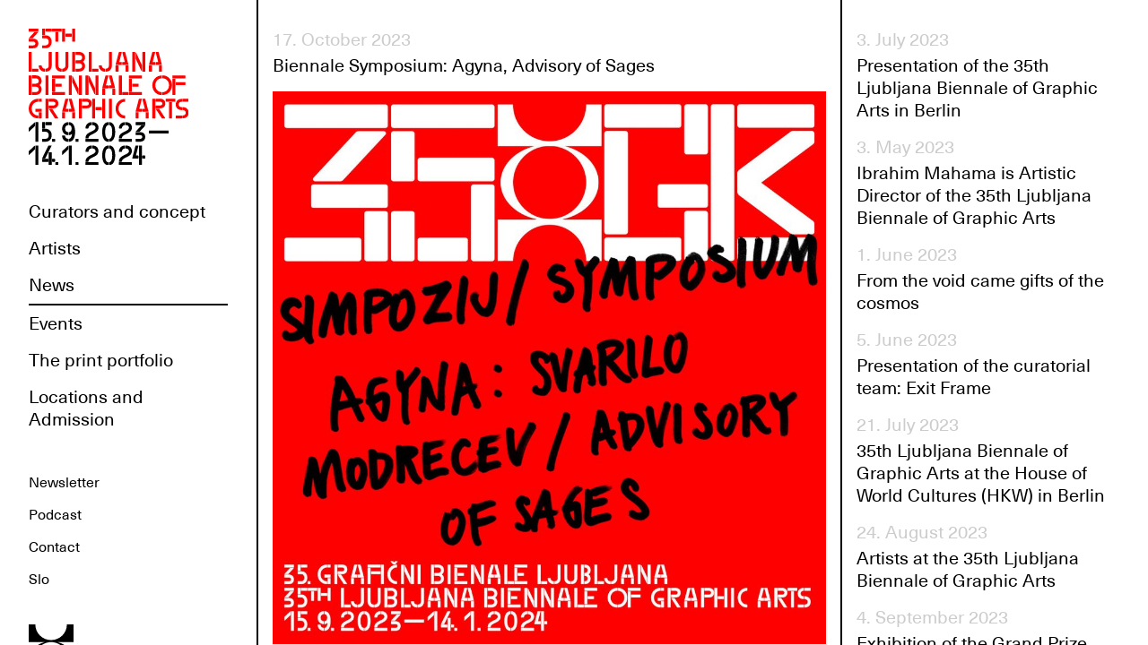

--- FILE ---
content_type: text/html; charset=utf-8
request_url: https://35.bienale.si/en/news/biennale-symposium-agyna-advisory-of-sages/
body_size: 5248
content:
<!DOCTYPE html>
<html lang="en" class="h-full">
<head>
    
    
    <meta charset="UTF-8">
    <meta http-equiv="X-UA-Compatible" content="IE=edge">
    <meta name="viewport" content="width=device-width, initial-scale=1.0">
    <meta name="description" content="35th Ljubljana Biennale of Graphic Arts">
    <meta name="viewport" content="width=device-width, initial-scale=1.0">
    <title>Biennale Symposium: Agyna, Advisory of Sages • 35 GB</title>
    <link rel="icon" type="image/x-icon" href="/static/favicon/favicon.3507f4b78097.ico">

    <link href="https://fonts.googleapis.com/icon?family=Material+Icons" rel="stylesheet">

    
    <link rel="stylesheet" href="/static/frontend/main-c7cdd7c3.css" />
<script type="module" crossorigin="" src="/static/frontend/main-1e1fd327.js"></script>
</head>
<body class="container h-full relative">
    

    
    

    <main class="h-full flex flex-row items-stretch relative">
        <nav role="navigation" aria-label="Main" class="relative">
            <!-- Mobile menu -->
            <div class="sm:hidden fixed w-full top-0 left-0 z-10">
                <div class="flex justify-between items-center space-x-2 py-2 px-gap bg-primary absolute top-0 left-0 w-full show-bg-on-scroll" id="mobile_menu">
                    <a href="/en/"><img id="gb_logo" src="/static/images/35GB.5d815b3e3cf6.svg" alt="35 GB" class="h-[35px] show-on-scroll"></a>
                    <button id="main-menu-open" type="button" class="inline-flex sm:hidden items-center justify-start space-x-2 px-0 py-1" aria-controls="main-menu" aria-expanded="false">
                        <svg class="open h-4 w-[20px]" xmlns="http://www.w3.org/2000/svg" fill="none" viewBox="0 0 20 20" stroke="black" aria-hidden="true">
                            <path stroke-linecap="round" stroke-linejoin="round" stroke-width="3" d="M4 6h16M4 12h16M4 18h16" />
                        </svg>
                        <span class="uppercase text-2xl font-medium">Menu</span>
                    </button>
                </div>
                <div id="main-menu-mobile" class="hidden mx-auto space-x-1 flex-row h-screen absolute top-0 left-0 w-full overflow-y-scroll bg-primary z-40">
                    <div class="h-full pt-4gap px-gap">
                        <div class="border-t">
                            <a class="block py-2 text-2xl leading-tight border-b" href="/en/">Curators and concept</a>
                            
                            
                            <a class="block py-2 text-2xl leading-tight border-b" href="/en/artists/">Artists</a>
                            
                            
                            <a class="block py-2 text-2xl leading-tight border-b" href="/en/news/">News</a>
                            
                            
                            <a class="block py-2 text-2xl leading-tight border-b" href="/en/events/">Events</a>
                            
                            
                            <a class="block py-2 text-2xl leading-tight border-b" href="/en/artists/the-print-portfolio-of-the-35th-ljubljana-biennale-of-graphic-arts-the-holy-corner/">The print portfolio</a>
                            
                            
                            
                            <a class="block py-2 text-2xl leading-tight border-b" href="/en/locations-and-admission/">Locations and Admission</a>
                            
                            
                            
                        </div>
                        <div class="text-xl leading-tight w-1/2">
                            <a class="block py-1 border-b" href="/en/#newsletter">Newsletter</a>
                            <a class="block py-1 border-b" href="https://podcasters.spotify.com/pod/show/mglc-ljubljana">Podcast</a>
                            <a class="block py-1 border-b" href="/en/#contact">Contact</a>
                            
                            <a class="block py-1 border-b" href="/sl/">Slo</a>
                            
                        </div>
                        <div class="text-xl leading-tight ml-[50vw] w-1/2 border-t">
                            <a class="block py-1 border-b" href="https://bienale.si/en/about/">About the Biennale</a>
                            <a class="block py-1 border-b" href="https://mglc.si/en/">mglc.si</a>
                            <a class="block py-1 border-b" href="https://www.facebook.com/mglc.ljubljana">Facebook</a>
                            <a class="block py-1 border-b" href="https://www.instagram.com/mglcljubljana/">Instagram</a>
                            <a class="block py-1 border-b" href="https://www.tiktok.com/@mglcljubljana?_t=8hxSgvnJRaa&_r=1">TikTok</a>
                        </div>
                    </div>
                </div>
                <button id="main-menu-close" type="button" class="hidden inline-flex items-center justify-start space-x-2 px-0 py-1 bg-transparent absolute z-50 top-2 right-gap" aria-controls="main-menu" aria-expanded="false">
                    <svg class="close h-4 w-[20px]" xmlns="http://www.w3.org/2000/svg" fill="none" viewBox="0 0 20 20" stroke="black" aria-hidden="true">
                        <path stroke-linecap="round" stroke-linejoin="round" stroke-width="3" d="M6 18L18 6M6 6l12 12" />
                    </svg>
                    <span class="uppercase text-2xl font-medium">Menu</span>
                </button>
            </div>
            <!-- Left sidebar menu -->
            <div id="left-sidebar-menu" class="left-sidebar-menu relative">
                <div class="hidden sm:block pr-gap xl:pr-2gap py-gap xl:py-2gap absolute top-0 left-0 xl:left-gap w-full h-[100vh] overflow-auto border-r">
                <div class="w-full h-full flex flex-col justify-between">
                    <div class="font-headers uppercase text-primary text-lg md:text-xl lg:text-2xl xl:text-hd 2xl:text-[48px] hd:text-[64px] leading-none tracking-tighter">
                        <a href="/en/" class="block">
                            <img src="/static/images/GB35-small-en.ede5a472bdec.svg" alt="35th Ljubljana Biennale of Graphic Arts 15. 9. 2023 - 14. 1. 2024" class="w-full lg:w-[80%] 2xl:w-[60%]">
                        </a>
                    </div>
                    
                    <div class="mt-2gap">
                        <a class="block py-2 text-base xl:text-xl 2xl:text-2xl hd:text-hd leading-tight hover:text-primary" href="/en/#curators-concept">Curators and concept</a>
                        
                        
                        <a class="block py-2 text-base xl:text-xl 2xl:text-2xl hd:text-hd leading-tight hover:text-primary " href="/en/artists/">Artists</a>
                        
                        
                        <a class="block py-2 text-base xl:text-xl 2xl:text-2xl hd:text-hd leading-tight hover:text-primary border-b" href="/en/news/">News</a>
                        
                        
                        <a class="block py-2 text-base xl:text-xl 2xl:text-2xl hd:text-hd leading-tight hover:text-primary " href="/en/events/">Events</a>
                        
                        
                        <a class="block py-2 text-base xl:text-xl 2xl:text-2xl hd:text-hd leading-tight hover:text-primary" href="/en/artists/the-print-portfolio-of-the-35th-ljubljana-biennale-of-graphic-arts-the-holy-corner/">The print portfolio</a>
                        
                        
                        
                        <a class="block py-2 text-base xl:text-xl 2xl:text-2xl hd:text-hd leading-tight hover:text-primary " href="/en/locations-and-admission/">Locations and Admission</a>
                        
                        
                        
                    </div>
                    <div class="text-sm xl:text-base leading-tight mt-2gap">
                        <a class="hover:text-primary block py-2" href="/en/#newsletter">Newsletter</a>
                        <a class="hover:text-primary block py-2" href="https://podcasters.spotify.com/pod/show/mglc-ljubljana">Podcast</a>
                        <a class="hover:text-primary block py-2" href="/en/#contact">Contact</a>
                        
                        <a class="hover:text-primary block py-2" href="/sl/">Slo</a>
                        
                    </div>
                    
                    <a href="https://mglc.si/en/"><img class="w-[50px] max-w-full mt-2gap" src="/static/images/mglc-logo.7e78d7ee12e0.svg" alt="MGLC"></a>
                </div>
                </div>
            </div>
        </nav>

        <div class="mt-5gap sm:mt-0 w-full sm:w-10/12 xl:w-4/5 pb-2gap lg:pb-4gap xl:ml-gap prose">
            

<div class="flex flex-wrap">

    <div class="w-full md:w-3/4 lg:w-2/3 h-[100vh] max-h-[100vh] overflow-auto sm:p-gap xl:pt-2gap md:border-r">
        

<div class="text-muted mb-1">17. October 2023</div>
<h2 class="mt-0">Biennale Symposium: Agyna, Advisory of Sages</h2>



<div class="not-prose mb-gap">
    
    
    
    <img
        srcset="/media/images/banner-1080x1080-simpozij.width-640.jpg 640w, /media/images/banner-1080x1080-simpozij.width-1024.jpg 1024w, /media/images/banner-1080x1080-simpozij.width-1920.jpg 1920w"
        sizes="(max-width: 640px) 640px, (max-width: 1920px) 1024px, 1920px"
        src="/media/images/banner-1080x1080-simpozij.width-1920.jpg"
        loading="lazy"
        alt="Biennale Symposium: Agyna, Advisory of Sages"
        class="max-w-full w-full block mt-gap">
    
</div>


<div class="pt-0.5gap pb-4gap">
<p data-block-key="44bng">As part of the 35th Ljubljana Biennale of Graphic Arts, which explores the ecosystem of connections, solidarities and histories of resistance resulting from the formerly close relations between post-independence Ghana and the former Yugoslavia, an international symposium entitled Agyina: Advisory of Sages will be held in Ljubljana from 16 to 18 November.</p><p data-block-key="6ibec">The Biennale&#x27;s public programme is curated by Exit Frame Collective from Ghana, which has named the symposium Agyina in reference to Ghana&#x27;s largest ethnic group and their notion of a council that speaks to the fact that it takes more than one voice to have a meaningful discussion or debate.</p><p data-block-key="7r278">The symposium&#x27;s three-day extended programme of film screenings, presentations, talks, lectures, panel discussions, exhibitions, tours and social gatherings follows the curatorial premise of the 35th Ljubljana Biennale of Graphic Arts to explore the void and the space of potential, opening a window onto a cosmos of forms, solidarities, futures, resistances and transnational relations. Besides the void, another important offshoot for this edition of the Biennale is the idea of the gift, inspired by the political ambitions of the legendary Ghanaian artist and intellectual known under the pseudonym kąrî&#x27;k· achä seid&#x27;ou, who, as a pedagogue at the Kumasi Academy of Art, sought to emancipate the teaching of art and turn the work of art from a marketable commodity into a gift. kąrî&#x27;k· achä seid&#x27;ou is the keynote speaker at the Biennale Symposium in Ljubljana.</p><p data-block-key="814g5"><a href="https://35.bienale.si/en/events/agyina-advisory-of-sages-biennale-symposium/">Programme.</a></p>
</div>


<div class="md:hidden">
    <hr class="pb-gap">
    



<a href="/en/news/presentation-of-the-35th-ljubljana-biennale-of-graphic-arts-in-berlin/" class="block no-underline mb-gap [&_h4]:hover:text-primary">
    <div class="text-muted mb-1">3. July 2023</div>
    <h4 class="mt-0">Presentation of the 35th Ljubljana Biennale of Graphic Arts in Berlin</h4>
</a>



<a href="/en/news/ibrahim-mahama-is-artistic-director-of-the-35th-ljubljana-biennale-of-graphic-arts/" class="block no-underline mb-gap [&_h4]:hover:text-primary">
    <div class="text-muted mb-1">3. May 2023</div>
    <h4 class="mt-0">Ibrahim Mahama is Artistic Director of the 35th Ljubljana Biennale of Graphic Arts</h4>
</a>



<a href="/en/news/from-the-void-came-gifts-of-the-cosmos/" class="block no-underline mb-gap [&_h4]:hover:text-primary">
    <div class="text-muted mb-1">1. June 2023</div>
    <h4 class="mt-0">From the void came gifts of the cosmos</h4>
</a>



<a href="/en/news/presentation-of-the-curatorial-team-exit-frame/" class="block no-underline mb-gap [&_h4]:hover:text-primary">
    <div class="text-muted mb-1">5. June 2023</div>
    <h4 class="mt-0">Presentation of the curatorial team: Exit Frame</h4>
</a>



<a href="/en/news/35th-ljubljana-biennale-of-graphic-arts-at-the-house-of-world-cultures-hkw-in-berlin/" class="block no-underline mb-gap [&_h4]:hover:text-primary">
    <div class="text-muted mb-1">21. July 2023</div>
    <h4 class="mt-0">35th Ljubljana Biennale of Graphic Arts at the House of World Cultures (HKW) in Berlin</h4>
</a>



<a href="/en/news/artists-at-the-35th-ljubljana-biennale-of-graphic-arts/" class="block no-underline mb-gap [&_h4]:hover:text-primary">
    <div class="text-muted mb-1">24. August 2023</div>
    <h4 class="mt-0">Artists at the 35th Ljubljana Biennale of Graphic Arts</h4>
</a>



<a href="/en/news/exhibition-of-the-grand-prize-recipient-of-the-34th-ljubljana-biennale-of-graphic-arts/" class="block no-underline mb-gap [&_h4]:hover:text-primary">
    <div class="text-muted mb-1">4. September 2023</div>
    <h4 class="mt-0">Exhibition of the Grand Prize Recipient of the 34th Ljubljana Biennale of Graphic Arts</h4>
</a>



<a href="/en/news/opening-of-the-35th-ljubljana-biennale-of-graphic-arts/" class="block no-underline mb-gap [&_h4]:hover:text-primary">
    <div class="text-muted mb-1">5. September 2023</div>
    <h4 class="mt-0">Opening of the 35th Ljubljana Biennale of Graphic Arts</h4>
</a>



<a href="/en/news/this-is-no-art-a-new-podcast-from-mglc/" class="block no-underline mb-gap [&_h4]:hover:text-primary">
    <div class="text-muted mb-1">15. September 2023</div>
    <h4 class="mt-0">This Is No Art. A new podcast from MGLC.</h4>
</a>



<a href="/en/news/award-winners-of-the-35th-ljubljana-biennale-of-graphic-arts/" class="block no-underline mb-gap [&_h4]:hover:text-primary">
    <div class="text-muted mb-1">18. September 2023</div>
    <h4 class="mt-0">Award Winners of the 35th Ljubljana Biennale of Graphic Arts</h4>
</a>



<a href="/en/news/announcing-the-second-episode-of-the-podcast-this-is-no-art/" class="block no-underline mb-gap [&_h4]:hover:text-primary">
    <div class="text-muted mb-1">17. October 2023</div>
    <h4 class="mt-0">Announcing the second episode of the podcast This Is No Art</h4>
</a>



<div class="mb-gap">
    <div class="text-muted mb-1">17. October 2023</div>
    <h4 class="mt-0">Biennale Symposium: Agyna, Advisory of Sages</h4>
</div>



<a href="/en/news/the-print-portfolio-of-artists-of-the-35th-ljubljana-biennale-of-graphic-arts-the-holy-corner/" class="block no-underline mb-gap [&_h4]:hover:text-primary">
    <div class="text-muted mb-1">1. December 2023</div>
    <h4 class="mt-0">The Print Portfolio of Artists of the 35th Ljubljana Biennale of Graphic Arts, The Holy Corner</h4>
</a>



<a href="/en/news/announcing-the-third-episode-of-the-podcast-this-is-no-art/" class="block no-underline mb-gap [&_h4]:hover:text-primary">
    <div class="text-muted mb-1">1. December 2023</div>
    <h4 class="mt-0">Announcing the third episode of the podcast This Is No Art</h4>
</a>



<a href="/en/news/the-festive-season-at-mglc/" class="block no-underline mb-gap [&_h4]:hover:text-primary">
    <div class="text-muted mb-1">15. December 2023</div>
    <h4 class="mt-0">The Festive Season at MGLC</h4>
</a>



<a href="/en/news/35th-ljubljana-biennale-of-graphic-arts-concludes-in-january-with-a-varied-programme/" class="block no-underline mb-gap [&_h4]:hover:text-primary">
    <div class="text-muted mb-1">21. December 2023</div>
    <h4 class="mt-0">35th Ljubljana Biennale of Graphic Arts concludes in January with a varied programme</h4>
</a>



<a href="/en/news/sreda-v-sredo-is-the-winner-of-the-audience-award/" class="block no-underline mb-gap [&_h4]:hover:text-primary">
    <div class="text-muted mb-1">8. January 2024</div>
    <h4 class="mt-0">The Sreda v sredo group receives the Audience Award</h4>
</a>



</div>




        

<div class="border-t-1 border-muted w-full py-gap mt-2gap">
    <div class="flex mb-4gap text-sm xl:text-lg">
        <div class="w-2/3">
            <p class="mb-gap">International Centre of Graphic Arts<br>
            Grad Tivoli, Pod turnom 3<br>
            SI-1000 Ljubljana, Slovenia<br>
            t: +386 (0)1 241 3800</p>

            <p>e: <a class="underline" href="mailto:info@mglc-lj.si">info@mglc-lj.si</a><br>
                <a class="underline" href="https://www.mglc.si/">www.mglc.si</a><br>
                <a class="underline" href="https://www.bienale.si/">www.bienale.si</a></p>
        </div>
        <div class="w-1/3 flex not-prose">
            <a href="https://www.facebook.com/mglc.ljubljana/"><img src="/static/images/facebook.3304024918f7.svg" alt="Facebook" class="h-[30px] 2xl:h-[50px] w-auto mt-gap md:mt-2gap"></a>
            <a href="https://twitter.com/mglc_ljubljana?lang=en"><img src="/static/images/twitter.d269cacc936e.svg" alt="Twitter" class="h-[30px] 2xl:h-[50px] w-auto mt-gap md:mt-2gap"></a>
            <a href="https://www.instagram.com/mglcljubljana/?hl=en"><img src="/static/images/instagram.31a318af7d58.svg" alt="Instagram" class="h-[30px] 2xl:h-[50px] w-auto mt-gap md:mt-2gap"></a>
        </div>
    </div>
    <div class="not-prose text-center">
        
        <img class="max-w-full mx-auto" src="/static/images/35GB-logos-eng-1-del.6e493b739b67.png" alt="" loading="lazy">
        <img class="max-w-full mx-auto" src="/static/images/35GB-logos-eng-2-del.b9ce60a5cc31.png" alt="" loading="lazy">
        
    </div>
</div>

    </div>

    <div class="hidden md:block md:w-1/4 lg:w-1/3 h-[100vh] max-h-[100vh] overflow-auto p-gap xl:pt-2gap">
        

    
    



<a href="/en/news/presentation-of-the-35th-ljubljana-biennale-of-graphic-arts-in-berlin/" class="block no-underline mb-gap [&_h4]:hover:text-primary">
    <div class="text-muted mb-1">3. July 2023</div>
    <h4 class="mt-0">Presentation of the 35th Ljubljana Biennale of Graphic Arts in Berlin</h4>
</a>



<a href="/en/news/ibrahim-mahama-is-artistic-director-of-the-35th-ljubljana-biennale-of-graphic-arts/" class="block no-underline mb-gap [&_h4]:hover:text-primary">
    <div class="text-muted mb-1">3. May 2023</div>
    <h4 class="mt-0">Ibrahim Mahama is Artistic Director of the 35th Ljubljana Biennale of Graphic Arts</h4>
</a>



<a href="/en/news/from-the-void-came-gifts-of-the-cosmos/" class="block no-underline mb-gap [&_h4]:hover:text-primary">
    <div class="text-muted mb-1">1. June 2023</div>
    <h4 class="mt-0">From the void came gifts of the cosmos</h4>
</a>



<a href="/en/news/presentation-of-the-curatorial-team-exit-frame/" class="block no-underline mb-gap [&_h4]:hover:text-primary">
    <div class="text-muted mb-1">5. June 2023</div>
    <h4 class="mt-0">Presentation of the curatorial team: Exit Frame</h4>
</a>



<a href="/en/news/35th-ljubljana-biennale-of-graphic-arts-at-the-house-of-world-cultures-hkw-in-berlin/" class="block no-underline mb-gap [&_h4]:hover:text-primary">
    <div class="text-muted mb-1">21. July 2023</div>
    <h4 class="mt-0">35th Ljubljana Biennale of Graphic Arts at the House of World Cultures (HKW) in Berlin</h4>
</a>



<a href="/en/news/artists-at-the-35th-ljubljana-biennale-of-graphic-arts/" class="block no-underline mb-gap [&_h4]:hover:text-primary">
    <div class="text-muted mb-1">24. August 2023</div>
    <h4 class="mt-0">Artists at the 35th Ljubljana Biennale of Graphic Arts</h4>
</a>



<a href="/en/news/exhibition-of-the-grand-prize-recipient-of-the-34th-ljubljana-biennale-of-graphic-arts/" class="block no-underline mb-gap [&_h4]:hover:text-primary">
    <div class="text-muted mb-1">4. September 2023</div>
    <h4 class="mt-0">Exhibition of the Grand Prize Recipient of the 34th Ljubljana Biennale of Graphic Arts</h4>
</a>



<a href="/en/news/opening-of-the-35th-ljubljana-biennale-of-graphic-arts/" class="block no-underline mb-gap [&_h4]:hover:text-primary">
    <div class="text-muted mb-1">5. September 2023</div>
    <h4 class="mt-0">Opening of the 35th Ljubljana Biennale of Graphic Arts</h4>
</a>



<a href="/en/news/this-is-no-art-a-new-podcast-from-mglc/" class="block no-underline mb-gap [&_h4]:hover:text-primary">
    <div class="text-muted mb-1">15. September 2023</div>
    <h4 class="mt-0">This Is No Art. A new podcast from MGLC.</h4>
</a>



<a href="/en/news/award-winners-of-the-35th-ljubljana-biennale-of-graphic-arts/" class="block no-underline mb-gap [&_h4]:hover:text-primary">
    <div class="text-muted mb-1">18. September 2023</div>
    <h4 class="mt-0">Award Winners of the 35th Ljubljana Biennale of Graphic Arts</h4>
</a>



<a href="/en/news/announcing-the-second-episode-of-the-podcast-this-is-no-art/" class="block no-underline mb-gap [&_h4]:hover:text-primary">
    <div class="text-muted mb-1">17. October 2023</div>
    <h4 class="mt-0">Announcing the second episode of the podcast This Is No Art</h4>
</a>



<div class="mb-gap">
    <div class="text-muted mb-1">17. October 2023</div>
    <h4 class="mt-0">Biennale Symposium: Agyna, Advisory of Sages</h4>
</div>



<a href="/en/news/the-print-portfolio-of-artists-of-the-35th-ljubljana-biennale-of-graphic-arts-the-holy-corner/" class="block no-underline mb-gap [&_h4]:hover:text-primary">
    <div class="text-muted mb-1">1. December 2023</div>
    <h4 class="mt-0">The Print Portfolio of Artists of the 35th Ljubljana Biennale of Graphic Arts, The Holy Corner</h4>
</a>



<a href="/en/news/announcing-the-third-episode-of-the-podcast-this-is-no-art/" class="block no-underline mb-gap [&_h4]:hover:text-primary">
    <div class="text-muted mb-1">1. December 2023</div>
    <h4 class="mt-0">Announcing the third episode of the podcast This Is No Art</h4>
</a>



<a href="/en/news/the-festive-season-at-mglc/" class="block no-underline mb-gap [&_h4]:hover:text-primary">
    <div class="text-muted mb-1">15. December 2023</div>
    <h4 class="mt-0">The Festive Season at MGLC</h4>
</a>



<a href="/en/news/35th-ljubljana-biennale-of-graphic-arts-concludes-in-january-with-a-varied-programme/" class="block no-underline mb-gap [&_h4]:hover:text-primary">
    <div class="text-muted mb-1">21. December 2023</div>
    <h4 class="mt-0">35th Ljubljana Biennale of Graphic Arts concludes in January with a varied programme</h4>
</a>



<a href="/en/news/sreda-v-sredo-is-the-winner-of-the-audience-award/" class="block no-underline mb-gap [&_h4]:hover:text-primary">
    <div class="text-muted mb-1">8. January 2024</div>
    <h4 class="mt-0">The Sreda v sredo group receives the Audience Award</h4>
</a>



    


    </div>

</div>


        </div>
    </main>

    <!-- Accessibility -->
    
    <script>
        (function(d){
        var s = d.createElement("script");
        s.setAttribute("data-position", 3);
        s.setAttribute("data-size", "small");
        s.setAttribute("data-language", "en");
        s.setAttribute("data-color", "#000000");
        s.setAttribute("data-type", "1");
        s.setAttribute("data-account", "LEbfmSRVQw");
        s.setAttribute("src", "https://cdn.userway.org/widget.js");
        (d.body || d.head).appendChild(s);
        })(document)
    </script>
    <noscript>Please ensure Javascript is enabled for purposes of <a href="https://userway.org">website accessibility</a></noscript>
    
    <!-- /Accessibility -->
</body>
</html>


--- FILE ---
content_type: text/css
request_url: https://35.bienale.si/static/frontend/main-c7cdd7c3.css
body_size: 9636
content:
*,:before,:after{box-sizing:border-box;border-width:0;border-style:solid;border-color:#000}:before,:after{--tw-content: ""}html{line-height:1.5;-webkit-text-size-adjust:100%;-moz-tab-size:4;-o-tab-size:4;tab-size:4;font-family:Neue Haas Unica,Arial,Helvetica,sans-serif;font-feature-settings:normal;font-variation-settings:normal}body{margin:0;line-height:inherit}hr{height:0;color:inherit;border-top-width:1px}abbr:where([title]){-webkit-text-decoration:underline dotted;text-decoration:underline dotted}h1,h2,h3,h4,h5,h6{font-size:inherit;font-weight:inherit}a{color:inherit;text-decoration:inherit}b,strong{font-weight:bolder}code,kbd,samp,pre{font-family:ui-monospace,SFMono-Regular,Menlo,Monaco,Consolas,Liberation Mono,Courier New,monospace;font-size:1em}small{font-size:80%}sub,sup{font-size:75%;line-height:0;position:relative;vertical-align:baseline}sub{bottom:-.25em}sup{top:-.5em}table{text-indent:0;border-color:inherit;border-collapse:collapse}button,input,optgroup,select,textarea{font-family:inherit;font-size:100%;font-weight:inherit;line-height:inherit;color:inherit;margin:0;padding:0}button,select{text-transform:none}button,[type=button],[type=reset],[type=submit]{-webkit-appearance:button;background-color:transparent;background-image:none}:-moz-focusring{outline:auto}:-moz-ui-invalid{box-shadow:none}progress{vertical-align:baseline}::-webkit-inner-spin-button,::-webkit-outer-spin-button{height:auto}[type=search]{-webkit-appearance:textfield;outline-offset:-2px}::-webkit-search-decoration{-webkit-appearance:none}::-webkit-file-upload-button{-webkit-appearance:button;font:inherit}summary{display:list-item}blockquote,dl,dd,h1,h2,h3,h4,h5,h6,hr,figure,p,pre{margin:0}fieldset{margin:0;padding:0}legend{padding:0}ol,ul,menu{list-style:none;margin:0;padding:0}textarea{resize:vertical}input::-moz-placeholder,textarea::-moz-placeholder{opacity:1;color:#9ca3af}input::placeholder,textarea::placeholder{opacity:1;color:#9ca3af}button,[role=button]{cursor:pointer}:disabled{cursor:default}img,svg,video,canvas,audio,iframe,embed,object{display:block;vertical-align:middle}img,video{max-width:100%;height:auto}[hidden]{display:none}[type=text],[type=email],[type=url],[type=password],[type=number],[type=date],[type=datetime-local],[type=month],[type=search],[type=tel],[type=time],[type=week],[multiple],textarea,select{-webkit-appearance:none;-moz-appearance:none;appearance:none;background-color:#fff;border-color:#6b7280;border-width:1px;border-radius:0;padding:.5rem .75rem;font-size:1rem;line-height:1.5rem;--tw-shadow: 0 0 #0000}[type=text]:focus,[type=email]:focus,[type=url]:focus,[type=password]:focus,[type=number]:focus,[type=date]:focus,[type=datetime-local]:focus,[type=month]:focus,[type=search]:focus,[type=tel]:focus,[type=time]:focus,[type=week]:focus,[multiple]:focus,textarea:focus,select:focus{outline:2px solid transparent;outline-offset:2px;--tw-ring-inset: var(--tw-empty, );--tw-ring-offset-width: 0px;--tw-ring-offset-color: #fff;--tw-ring-color: #2563eb;--tw-ring-offset-shadow: var(--tw-ring-inset) 0 0 0 var(--tw-ring-offset-width) var(--tw-ring-offset-color);--tw-ring-shadow: var(--tw-ring-inset) 0 0 0 calc(1px + var(--tw-ring-offset-width)) var(--tw-ring-color);box-shadow:var(--tw-ring-offset-shadow),var(--tw-ring-shadow),var(--tw-shadow);border-color:#2563eb}input::-moz-placeholder,textarea::-moz-placeholder{color:#6b7280;opacity:1}input::placeholder,textarea::placeholder{color:#6b7280;opacity:1}::-webkit-datetime-edit-fields-wrapper{padding:0}::-webkit-date-and-time-value{min-height:1.5em}::-webkit-datetime-edit,::-webkit-datetime-edit-year-field,::-webkit-datetime-edit-month-field,::-webkit-datetime-edit-day-field,::-webkit-datetime-edit-hour-field,::-webkit-datetime-edit-minute-field,::-webkit-datetime-edit-second-field,::-webkit-datetime-edit-millisecond-field,::-webkit-datetime-edit-meridiem-field{padding-top:0;padding-bottom:0}select{background-image:url("data:image/svg+xml,%3csvg xmlns='http://www.w3.org/2000/svg' fill='none' viewBox='0 0 20 20'%3e%3cpath stroke='%236b7280' stroke-linecap='round' stroke-linejoin='round' stroke-width='1.5' d='M6 8l4 4 4-4'/%3e%3c/svg%3e");background-position:right .5rem center;background-repeat:no-repeat;background-size:1.5em 1.5em;padding-right:2.5rem;-webkit-print-color-adjust:exact;print-color-adjust:exact}[multiple]{background-image:initial;background-position:initial;background-repeat:unset;background-size:initial;padding-right:.75rem;-webkit-print-color-adjust:unset;print-color-adjust:unset}[type=checkbox],[type=radio]{-webkit-appearance:none;-moz-appearance:none;appearance:none;padding:0;-webkit-print-color-adjust:exact;print-color-adjust:exact;display:inline-block;vertical-align:middle;background-origin:border-box;-webkit-user-select:none;-moz-user-select:none;user-select:none;flex-shrink:0;height:1rem;width:1rem;color:#2563eb;background-color:#fff;border-color:#6b7280;border-width:1px;--tw-shadow: 0 0 #0000}[type=checkbox]{border-radius:0}[type=radio]{border-radius:100%}[type=checkbox]:focus,[type=radio]:focus{outline:2px solid transparent;outline-offset:2px;--tw-ring-inset: var(--tw-empty, );--tw-ring-offset-width: 2px;--tw-ring-offset-color: #fff;--tw-ring-color: #2563eb;--tw-ring-offset-shadow: var(--tw-ring-inset) 0 0 0 var(--tw-ring-offset-width) var(--tw-ring-offset-color);--tw-ring-shadow: var(--tw-ring-inset) 0 0 0 calc(2px + var(--tw-ring-offset-width)) var(--tw-ring-color);box-shadow:var(--tw-ring-offset-shadow),var(--tw-ring-shadow),var(--tw-shadow)}[type=checkbox]:checked,[type=radio]:checked{border-color:transparent;background-color:currentColor;background-size:100% 100%;background-position:center;background-repeat:no-repeat}[type=checkbox]:checked{background-image:url("data:image/svg+xml,%3csvg viewBox='0 0 16 16' fill='white' xmlns='http://www.w3.org/2000/svg'%3e%3cpath d='M12.207 4.793a1 1 0 010 1.414l-5 5a1 1 0 01-1.414 0l-2-2a1 1 0 011.414-1.414L6.5 9.086l4.293-4.293a1 1 0 011.414 0z'/%3e%3c/svg%3e")}[type=radio]:checked{background-image:url("data:image/svg+xml,%3csvg viewBox='0 0 16 16' fill='white' xmlns='http://www.w3.org/2000/svg'%3e%3ccircle cx='8' cy='8' r='3'/%3e%3c/svg%3e")}[type=checkbox]:checked:hover,[type=checkbox]:checked:focus,[type=radio]:checked:hover,[type=radio]:checked:focus{border-color:transparent;background-color:currentColor}[type=checkbox]:indeterminate{background-image:url("data:image/svg+xml,%3csvg xmlns='http://www.w3.org/2000/svg' fill='none' viewBox='0 0 16 16'%3e%3cpath stroke='white' stroke-linecap='round' stroke-linejoin='round' stroke-width='2' d='M4 8h8'/%3e%3c/svg%3e");border-color:transparent;background-color:currentColor;background-size:100% 100%;background-position:center;background-repeat:no-repeat}[type=checkbox]:indeterminate:hover,[type=checkbox]:indeterminate:focus{border-color:transparent;background-color:currentColor}[type=file]{background:unset;border-color:inherit;border-width:0;border-radius:0;padding:0;font-size:unset;line-height:inherit}[type=file]:focus{outline:1px solid ButtonText;outline:1px auto -webkit-focus-ring-color}*,:before,:after{--tw-border-spacing-x: 0;--tw-border-spacing-y: 0;--tw-translate-x: 0;--tw-translate-y: 0;--tw-rotate: 0;--tw-skew-x: 0;--tw-skew-y: 0;--tw-scale-x: 1;--tw-scale-y: 1;--tw-pan-x: ;--tw-pan-y: ;--tw-pinch-zoom: ;--tw-scroll-snap-strictness: proximity;--tw-ordinal: ;--tw-slashed-zero: ;--tw-numeric-figure: ;--tw-numeric-spacing: ;--tw-numeric-fraction: ;--tw-ring-inset: ;--tw-ring-offset-width: 0px;--tw-ring-offset-color: #fff;--tw-ring-color: rgb(59 130 246 / .5);--tw-ring-offset-shadow: 0 0 #0000;--tw-ring-shadow: 0 0 #0000;--tw-shadow: 0 0 #0000;--tw-shadow-colored: 0 0 #0000;--tw-blur: ;--tw-brightness: ;--tw-contrast: ;--tw-grayscale: ;--tw-hue-rotate: ;--tw-invert: ;--tw-saturate: ;--tw-sepia: ;--tw-drop-shadow: ;--tw-backdrop-blur: ;--tw-backdrop-brightness: ;--tw-backdrop-contrast: ;--tw-backdrop-grayscale: ;--tw-backdrop-hue-rotate: ;--tw-backdrop-invert: ;--tw-backdrop-opacity: ;--tw-backdrop-saturate: ;--tw-backdrop-sepia: }::backdrop{--tw-border-spacing-x: 0;--tw-border-spacing-y: 0;--tw-translate-x: 0;--tw-translate-y: 0;--tw-rotate: 0;--tw-skew-x: 0;--tw-skew-y: 0;--tw-scale-x: 1;--tw-scale-y: 1;--tw-pan-x: ;--tw-pan-y: ;--tw-pinch-zoom: ;--tw-scroll-snap-strictness: proximity;--tw-ordinal: ;--tw-slashed-zero: ;--tw-numeric-figure: ;--tw-numeric-spacing: ;--tw-numeric-fraction: ;--tw-ring-inset: ;--tw-ring-offset-width: 0px;--tw-ring-offset-color: #fff;--tw-ring-color: rgb(59 130 246 / .5);--tw-ring-offset-shadow: 0 0 #0000;--tw-ring-shadow: 0 0 #0000;--tw-shadow: 0 0 #0000;--tw-shadow-colored: 0 0 #0000;--tw-blur: ;--tw-brightness: ;--tw-contrast: ;--tw-grayscale: ;--tw-hue-rotate: ;--tw-invert: ;--tw-saturate: ;--tw-sepia: ;--tw-drop-shadow: ;--tw-backdrop-blur: ;--tw-backdrop-brightness: ;--tw-backdrop-contrast: ;--tw-backdrop-grayscale: ;--tw-backdrop-hue-rotate: ;--tw-backdrop-invert: ;--tw-backdrop-opacity: ;--tw-backdrop-saturate: ;--tw-backdrop-sepia: }.container{width:100%;margin-right:auto;margin-left:auto;padding-right:1rem;padding-left:1rem}@media (min-width: 100%){.container{max-width:100%;padding-right:1rem;padding-left:1rem}}.prose{color:#000;max-width:65ch}.prose :where(p):not(:where([class~="not-prose"] *)){margin-top:0!important;margin-bottom:1rem!important}.prose :where([class~="lead"]):not(:where([class~="not-prose"] *)){color:var(--tw-prose-lead);font-size:1.25em;line-height:1.6;margin-top:1.2em;margin-bottom:1.2em}.prose :where(a):not(:where([class~="not-prose"] *)){color:#000;text-decoration:underline;font-weight:400}.prose :where(strong):not(:where([class~="not-prose"] *)){color:var(--tw-prose-bold);font-weight:600}.prose :where(a strong):not(:where([class~="not-prose"] *)){color:inherit}.prose :where(blockquote strong):not(:where([class~="not-prose"] *)){color:inherit}.prose :where(thead th strong):not(:where([class~="not-prose"] *)){color:inherit}.prose :where(ol):not(:where([class~="not-prose"] *)){list-style-type:decimal;margin-top:1.25em;margin-bottom:1.25em;padding-left:1.625em}.prose :where(ol[type="A"]):not(:where([class~="not-prose"] *)){list-style-type:upper-alpha}.prose :where(ol[type="a"]):not(:where([class~="not-prose"] *)){list-style-type:lower-alpha}.prose :where(ol[type="A" s]):not(:where([class~="not-prose"] *)){list-style-type:upper-alpha}.prose :where(ol[type="a" s]):not(:where([class~="not-prose"] *)){list-style-type:lower-alpha}.prose :where(ol[type="I"]):not(:where([class~="not-prose"] *)){list-style-type:upper-roman}.prose :where(ol[type="i"]):not(:where([class~="not-prose"] *)){list-style-type:lower-roman}.prose :where(ol[type="I" s]):not(:where([class~="not-prose"] *)){list-style-type:upper-roman}.prose :where(ol[type="i" s]):not(:where([class~="not-prose"] *)){list-style-type:lower-roman}.prose :where(ol[type="1"]):not(:where([class~="not-prose"] *)){list-style-type:decimal}.prose :where(ul):not(:where([class~="not-prose"] *)){list-style-type:disc;margin-top:1.25em;margin-bottom:1.25em;padding-left:1.625em}.prose :where(ol > li):not(:where([class~="not-prose"] *))::marker{font-weight:400;color:var(--tw-prose-counters)}.prose :where(ul > li):not(:where([class~="not-prose"] *))::marker{color:var(--tw-prose-bullets)}.prose :where(hr):not(:where([class~="not-prose"] *)){border-color:#ccc!important;border-top-width:1px;margin-top:3em;margin-bottom:3em;margin:0!important}.prose :where(blockquote):not(:where([class~="not-prose"] *)){font-weight:500;font-style:italic;color:var(--tw-prose-quotes);border-left-width:.25rem;border-left-color:var(--tw-prose-quote-borders);quotes:"\201c""\201d""\2018""\2019";margin-top:1.6em;margin-bottom:1.6em;padding-left:1em}.prose :where(blockquote p:first-of-type):not(:where([class~="not-prose"] *)):before{content:open-quote}.prose :where(blockquote p:last-of-type):not(:where([class~="not-prose"] *)):after{content:close-quote}.prose :where(h1):not(:where([class~="not-prose"] *)){color:red;font-weight:500;font-size:60px;margin-top:0;margin-bottom:2rem;line-height:60px;font-family:Patrona,Arial,Helvetica,sans-serif!important}.prose :where(h1 strong):not(:where([class~="not-prose"] *)){font-weight:900;color:inherit}.prose :where(h2):not(:where([class~="not-prose"] *)){color:var(--tw-prose-headings);font-weight:700;font-size:1.5em;margin-top:2em;margin-bottom:1em;line-height:1.3333333}.prose :where(h2 strong):not(:where([class~="not-prose"] *)){font-weight:800;color:inherit}.prose :where(h3):not(:where([class~="not-prose"] *)){color:var(--tw-prose-headings);font-weight:600;font-size:1.25em;margin-top:1.6em;margin-bottom:.6em;line-height:1.6}.prose :where(h3 strong):not(:where([class~="not-prose"] *)){font-weight:700;color:inherit}.prose :where(h4):not(:where([class~="not-prose"] *)){color:var(--tw-prose-headings);font-weight:600;margin-top:1.5em;margin-bottom:.5em;line-height:1.25!important}.prose :where(h4 strong):not(:where([class~="not-prose"] *)){font-weight:700;color:inherit}.prose :where(img):not(:where([class~="not-prose"] *)){margin-top:2em;margin-bottom:2em}.prose :where(figure > *):not(:where([class~="not-prose"] *)){margin-top:0;margin-bottom:0}.prose :where(figcaption):not(:where([class~="not-prose"] *)){color:var(--tw-prose-captions);font-size:.875em;line-height:1.4285714;margin-top:.8571429em}.prose :where(code):not(:where([class~="not-prose"] *)){color:var(--tw-prose-code);font-weight:600;font-size:.875em}.prose :where(code):not(:where([class~="not-prose"] *)):before{content:"`"}.prose :where(code):not(:where([class~="not-prose"] *)):after{content:"`"}.prose :where(a code):not(:where([class~="not-prose"] *)){color:inherit}.prose :where(h1 code):not(:where([class~="not-prose"] *)){color:inherit}.prose :where(h2 code):not(:where([class~="not-prose"] *)){color:inherit;font-size:.875em}.prose :where(h3 code):not(:where([class~="not-prose"] *)){color:inherit;font-size:.9em}.prose :where(h4 code):not(:where([class~="not-prose"] *)){color:inherit}.prose :where(blockquote code):not(:where([class~="not-prose"] *)){color:inherit}.prose :where(thead th code):not(:where([class~="not-prose"] *)){color:inherit}.prose :where(pre):not(:where([class~="not-prose"] *)){color:var(--tw-prose-pre-code);background-color:var(--tw-prose-pre-bg);overflow-x:auto;font-weight:400;font-size:.875em;line-height:1.7142857;margin-top:1.7142857em;margin-bottom:1.7142857em;border-radius:.375rem;padding:.8571429em 1.1428571em}.prose :where(pre code):not(:where([class~="not-prose"] *)){background-color:transparent;border-width:0;border-radius:0;padding:0;font-weight:inherit;color:inherit;font-size:inherit;font-family:inherit;line-height:inherit}.prose :where(pre code):not(:where([class~="not-prose"] *)):before{content:none}.prose :where(pre code):not(:where([class~="not-prose"] *)):after{content:none}.prose :where(table):not(:where([class~="not-prose"] *)){width:100%;table-layout:auto;text-align:left;margin-top:2em;margin-bottom:2em;font-size:.875em;line-height:1.7142857}.prose :where(thead):not(:where([class~="not-prose"] *)){border-bottom-width:1px;border-bottom-color:var(--tw-prose-th-borders)}.prose :where(thead th):not(:where([class~="not-prose"] *)){color:var(--tw-prose-headings);font-weight:600;vertical-align:bottom;padding-right:.5714286em;padding-bottom:.5714286em;padding-left:.5714286em}.prose :where(tbody tr):not(:where([class~="not-prose"] *)){border-bottom-width:1px;border-bottom-color:var(--tw-prose-td-borders)}.prose :where(tbody tr:last-child):not(:where([class~="not-prose"] *)){border-bottom-width:0}.prose :where(tbody td):not(:where([class~="not-prose"] *)){vertical-align:baseline}.prose :where(tfoot):not(:where([class~="not-prose"] *)){border-top-width:1px;border-top-color:var(--tw-prose-th-borders)}.prose :where(tfoot td):not(:where([class~="not-prose"] *)){vertical-align:top}.prose{--tw-prose-body: #374151;--tw-prose-headings: #111827;--tw-prose-lead: #4b5563;--tw-prose-links: #111827;--tw-prose-bold: #111827;--tw-prose-counters: #6b7280;--tw-prose-bullets: #d1d5db;--tw-prose-hr: #e5e7eb;--tw-prose-quotes: #111827;--tw-prose-quote-borders: #e5e7eb;--tw-prose-captions: #6b7280;--tw-prose-code: #111827;--tw-prose-pre-code: #e5e7eb;--tw-prose-pre-bg: #1f2937;--tw-prose-th-borders: #d1d5db;--tw-prose-td-borders: #e5e7eb;--tw-prose-invert-body: #d1d5db;--tw-prose-invert-headings: #fff;--tw-prose-invert-lead: #9ca3af;--tw-prose-invert-links: #fff;--tw-prose-invert-bold: #fff;--tw-prose-invert-counters: #9ca3af;--tw-prose-invert-bullets: #4b5563;--tw-prose-invert-hr: #374151;--tw-prose-invert-quotes: #f3f4f6;--tw-prose-invert-quote-borders: #374151;--tw-prose-invert-captions: #9ca3af;--tw-prose-invert-code: #fff;--tw-prose-invert-pre-code: #d1d5db;--tw-prose-invert-pre-bg: rgb(0 0 0 / 50%);--tw-prose-invert-th-borders: #4b5563;--tw-prose-invert-td-borders: #374151;font-size:16px;line-height:20px}.prose :where(video):not(:where([class~="not-prose"] *)){margin-top:2em;margin-bottom:2em}.prose :where(figure):not(:where([class~="not-prose"] *)){margin-top:2em;margin-bottom:2em}.prose :where(li):not(:where([class~="not-prose"] *)){margin-top:.5em;margin-bottom:.5em}.prose :where(ol > li):not(:where([class~="not-prose"] *)){padding-left:.375em}.prose :where(ul > li):not(:where([class~="not-prose"] *)){padding-left:.375em}.prose :where(.prose > ul > li p):not(:where([class~="not-prose"] *)){margin-top:.75em;margin-bottom:.75em}.prose :where(.prose > ul > li > *:first-child):not(:where([class~="not-prose"] *)){margin-top:1.25em}.prose :where(.prose > ul > li > *:last-child):not(:where([class~="not-prose"] *)){margin-bottom:1.25em}.prose :where(.prose > ol > li > *:first-child):not(:where([class~="not-prose"] *)){margin-top:1.25em}.prose :where(.prose > ol > li > *:last-child):not(:where([class~="not-prose"] *)){margin-bottom:1.25em}.prose :where(ul ul,ul ol,ol ul,ol ol):not(:where([class~="not-prose"] *)){margin-top:.75em;margin-bottom:.75em}.prose :where(hr + *):not(:where([class~="not-prose"] *)){margin-top:0}.prose :where(h2 + *):not(:where([class~="not-prose"] *)){margin-top:0}.prose :where(h3 + *):not(:where([class~="not-prose"] *)){margin-top:0}.prose :where(h4 + *):not(:where([class~="not-prose"] *)){margin-top:0}.prose :where(thead th:first-child):not(:where([class~="not-prose"] *)){padding-left:0}.prose :where(thead th:last-child):not(:where([class~="not-prose"] *)){padding-right:0}.prose :where(tbody td,tfoot td):not(:where([class~="not-prose"] *)){padding:.5714286em}.prose :where(tbody td:first-child,tfoot td:first-child):not(:where([class~="not-prose"] *)){padding-left:0}.prose :where(tbody td:last-child,tfoot td:last-child):not(:where([class~="not-prose"] *)){padding-right:0}.prose :where(.prose > :first-child):not(:where([class~="not-prose"] *)){margin-top:0}.prose :where(.prose > :last-child):not(:where([class~="not-prose"] *)){margin-bottom:0}.prose{--tw-prose-body: #404040;--tw-prose-headings: #171717;--tw-prose-lead: #525252;--tw-prose-links: #171717;--tw-prose-bold: #171717;--tw-prose-counters: #737373;--tw-prose-bullets: #d4d4d4;--tw-prose-hr: #e5e5e5;--tw-prose-quotes: #171717;--tw-prose-quote-borders: #e5e5e5;--tw-prose-captions: #737373;--tw-prose-code: #171717;--tw-prose-pre-code: #e5e5e5;--tw-prose-pre-bg: #262626;--tw-prose-th-borders: #d4d4d4;--tw-prose-td-borders: #e5e5e5;--tw-prose-invert-body: #d4d4d4;--tw-prose-invert-headings: #fff;--tw-prose-invert-lead: #a3a3a3;--tw-prose-invert-links: #fff;--tw-prose-invert-bold: #fff;--tw-prose-invert-counters: #a3a3a3;--tw-prose-invert-bullets: #525252;--tw-prose-invert-hr: #404040;--tw-prose-invert-quotes: #f5f5f5;--tw-prose-invert-quote-borders: #404040;--tw-prose-invert-captions: #a3a3a3;--tw-prose-invert-code: #fff;--tw-prose-invert-pre-code: #d4d4d4;--tw-prose-invert-pre-bg: rgb(0 0 0 / 50%);--tw-prose-invert-th-borders: #525252;--tw-prose-invert-td-borders: #404040;max-width:none;--tw-text-opacity: 1;color:rgb(0 0 0 / var(--tw-text-opacity))}@media (min-width: 1280px){.prose{font-size:20px;line-height:25px}.prose :where(p):not(:where([class~="not-prose"] *)){margin-top:1.2em;margin-bottom:1.2em}.prose :where([class~="lead"]):not(:where([class~="not-prose"] *)){font-size:1.2em;line-height:1.5;margin-top:1em;margin-bottom:1em}.prose :where(blockquote):not(:where([class~="not-prose"] *)){margin-top:1.6em;margin-bottom:1.6em;padding-left:1.0666667em}.prose :where(h1):not(:where([class~="not-prose"] *)){font-size:72px;margin-top:0;margin-bottom:2rem;line-height:60px}.prose :where(h2):not(:where([class~="not-prose"] *)){font-size:1.8em;margin-top:1.5555556em;margin-bottom:.8888889em;line-height:1.1111111}.prose :where(h3):not(:where([class~="not-prose"] *)){font-size:1.5em;margin-top:1.6em;margin-bottom:.6666667em;line-height:1.3333333}.prose :where(h4):not(:where([class~="not-prose"] *)){margin-top:1.8em;margin-bottom:.6em;line-height:1.6}.prose :where(img):not(:where([class~="not-prose"] *)){margin-top:2em;margin-bottom:2em}.prose :where(video):not(:where([class~="not-prose"] *)){margin-top:2em;margin-bottom:2em}.prose :where(figure):not(:where([class~="not-prose"] *)){margin-top:2em;margin-bottom:2em}.prose :where(figure > *):not(:where([class~="not-prose"] *)){margin-top:0;margin-bottom:0}.prose :where(figcaption):not(:where([class~="not-prose"] *)){font-size:.9em;line-height:1.5555556;margin-top:1em}.prose :where(code):not(:where([class~="not-prose"] *)){font-size:.9em}.prose :where(h2 code):not(:where([class~="not-prose"] *)){font-size:.8611111em}.prose :where(h3 code):not(:where([class~="not-prose"] *)){font-size:.9em}.prose :where(pre):not(:where([class~="not-prose"] *)){font-size:.9em;line-height:1.7777778;margin-top:2em;margin-bottom:2em;border-radius:.5rem;padding:1.1111111em 1.3333333em}.prose :where(ol):not(:where([class~="not-prose"] *)){margin-top:1.2em;margin-bottom:1.2em;padding-left:1.6em}.prose :where(ul):not(:where([class~="not-prose"] *)){margin-top:1.2em;margin-bottom:1.2em;padding-left:1.6em}.prose :where(li):not(:where([class~="not-prose"] *)){margin-top:.6em;margin-bottom:.6em}.prose :where(ol > li):not(:where([class~="not-prose"] *)){padding-left:.4em}.prose :where(ul > li):not(:where([class~="not-prose"] *)){padding-left:.4em}.prose :where(.xl\:prose-xl > ul > li p):not(:where([class~="not-prose"] *)){margin-top:.8em;margin-bottom:.8em}.prose :where(.xl\:prose-xl > ul > li > *:first-child):not(:where([class~="not-prose"] *)){margin-top:1.2em}.prose :where(.xl\:prose-xl > ul > li > *:last-child):not(:where([class~="not-prose"] *)){margin-bottom:1.2em}.prose :where(.xl\:prose-xl > ol > li > *:first-child):not(:where([class~="not-prose"] *)){margin-top:1.2em}.prose :where(.xl\:prose-xl > ol > li > *:last-child):not(:where([class~="not-prose"] *)){margin-bottom:1.2em}.prose :where(ul ul,ul ol,ol ul,ol ol):not(:where([class~="not-prose"] *)){margin-top:.8em;margin-bottom:.8em}.prose :where(hr):not(:where([class~="not-prose"] *)){margin-top:2.8em;margin-bottom:2.8em}.prose :where(hr + *):not(:where([class~="not-prose"] *)){margin-top:0}.prose :where(h2 + *):not(:where([class~="not-prose"] *)){margin-top:0}.prose :where(h3 + *):not(:where([class~="not-prose"] *)){margin-top:0}.prose :where(h4 + *):not(:where([class~="not-prose"] *)){margin-top:0}.prose :where(table):not(:where([class~="not-prose"] *)){font-size:.9em;line-height:1.5555556}.prose :where(thead th):not(:where([class~="not-prose"] *)){padding-right:.6666667em;padding-bottom:.8888889em;padding-left:.6666667em}.prose :where(thead th:first-child):not(:where([class~="not-prose"] *)){padding-left:0}.prose :where(thead th:last-child):not(:where([class~="not-prose"] *)){padding-right:0}.prose :where(tbody td,tfoot td):not(:where([class~="not-prose"] *)){padding:.8888889em .6666667em}.prose :where(tbody td:first-child,tfoot td:first-child):not(:where([class~="not-prose"] *)){padding-left:0}.prose :where(tbody td:last-child,tfoot td:last-child):not(:where([class~="not-prose"] *)){padding-right:0}.prose :where(.xl\:prose-xl > :first-child):not(:where([class~="not-prose"] *)){margin-top:0}.prose :where(.xl\:prose-xl > :last-child):not(:where([class~="not-prose"] *)){margin-bottom:0}}@media (min-width: 1920px){.prose{font-size:25px;line-height:32px}.prose :where(p):not(:where([class~="not-prose"] *)){margin-top:1.3333333em;margin-bottom:1.3333333em}.prose :where([class~="lead"]):not(:where([class~="not-prose"] *)){font-size:1.25em;line-height:1.4666667;margin-top:1.0666667em;margin-bottom:1.0666667em}.prose :where(blockquote):not(:where([class~="not-prose"] *)){margin-top:1.7777778em;margin-bottom:1.7777778em;padding-left:1.1111111em}.prose :where(h1):not(:where([class~="not-prose"] *)){font-size:100px;margin-top:0;margin-bottom:2rem;line-height:84px}.prose :where(h2):not(:where([class~="not-prose"] *)){font-size:32px;margin-top:0;margin-bottom:2rem;line-height:40px}.prose :where(h3):not(:where([class~="not-prose"] *)){font-size:1.5em;margin-top:1.5555556em;margin-bottom:.6666667em;line-height:1.2222222}.prose :where(h4):not(:where([class~="not-prose"] *)){margin-top:1.6666667em;margin-bottom:.6666667em;line-height:1.5}.prose :where(img):not(:where([class~="not-prose"] *)){margin-top:2em;margin-bottom:2em}.prose :where(video):not(:where([class~="not-prose"] *)){margin-top:2em;margin-bottom:2em}.prose :where(figure):not(:where([class~="not-prose"] *)){margin-top:2em;margin-bottom:2em}.prose :where(figure > *):not(:where([class~="not-prose"] *)){margin-top:0;margin-bottom:0}.prose :where(figcaption):not(:where([class~="not-prose"] *)){font-size:.8333333em;line-height:1.6;margin-top:1em}.prose :where(code):not(:where([class~="not-prose"] *)){font-size:.8333333em}.prose :where(h2 code):not(:where([class~="not-prose"] *)){font-size:.875em}.prose :where(h3 code):not(:where([class~="not-prose"] *)){font-size:.8888889em}.prose :where(pre):not(:where([class~="not-prose"] *)){font-size:.8333333em;line-height:1.8;margin-top:2em;margin-bottom:2em;border-radius:.5rem;padding:1.2em 1.6em}.prose :where(ol):not(:where([class~="not-prose"] *)){margin-top:1.3333333em;margin-bottom:1.3333333em;padding-left:1.5833333em}.prose :where(ul):not(:where([class~="not-prose"] *)){margin-top:1.3333333em;margin-bottom:1.3333333em;padding-left:1.5833333em}.prose :where(li):not(:where([class~="not-prose"] *)){margin-top:.5em;margin-bottom:.5em}.prose :where(ol > li):not(:where([class~="not-prose"] *)){padding-left:.4166667em}.prose :where(ul > li):not(:where([class~="not-prose"] *)){padding-left:.4166667em}.prose :where(.\32xl\:prose-2xl > ul > li p):not(:where([class~="not-prose"] *)){margin-top:.8333333em;margin-bottom:.8333333em}.prose :where(.\32xl\:prose-2xl > ul > li > *:first-child):not(:where([class~="not-prose"] *)){margin-top:1.3333333em}.prose :where(.\32xl\:prose-2xl > ul > li > *:last-child):not(:where([class~="not-prose"] *)){margin-bottom:1.3333333em}.prose :where(.\32xl\:prose-2xl > ol > li > *:first-child):not(:where([class~="not-prose"] *)){margin-top:1.3333333em}.prose :where(.\32xl\:prose-2xl > ol > li > *:last-child):not(:where([class~="not-prose"] *)){margin-bottom:1.3333333em}.prose :where(ul ul,ul ol,ol ul,ol ol):not(:where([class~="not-prose"] *)){margin-top:.6666667em;margin-bottom:.6666667em}.prose :where(hr):not(:where([class~="not-prose"] *)){margin-top:3em;margin-bottom:3em}.prose :where(hr + *):not(:where([class~="not-prose"] *)){margin-top:0}.prose :where(h2 + *):not(:where([class~="not-prose"] *)){margin-top:0}.prose :where(h3 + *):not(:where([class~="not-prose"] *)){margin-top:0}.prose :where(h4 + *):not(:where([class~="not-prose"] *)){margin-top:0}.prose :where(table):not(:where([class~="not-prose"] *)){font-size:.8333333em;line-height:1.4}.prose :where(thead th):not(:where([class~="not-prose"] *)){padding-right:.6em;padding-bottom:.8em;padding-left:.6em}.prose :where(thead th:first-child):not(:where([class~="not-prose"] *)){padding-left:0}.prose :where(thead th:last-child):not(:where([class~="not-prose"] *)){padding-right:0}.prose :where(tbody td,tfoot td):not(:where([class~="not-prose"] *)){padding:.8em .6em}.prose :where(tbody td:first-child,tfoot td:first-child):not(:where([class~="not-prose"] *)){padding-left:0}.prose :where(tbody td:last-child,tfoot td:last-child):not(:where([class~="not-prose"] *)){padding-right:0}.prose :where(.\32xl\:prose-2xl > :first-child):not(:where([class~="not-prose"] *)){margin-top:0}.prose :where(.\32xl\:prose-2xl > :last-child):not(:where([class~="not-prose"] *)){margin-bottom:0}}@media (min-width: 2560px){.prose{font-size:25px;line-height:32px}.prose :where(h1):not(:where([class~="not-prose"] *)){font-size:132px;margin-top:0;line-height:84px;margin-bottom:2rem}.prose :where(h2):not(:where([class~="not-prose"] *)){font-size:32px;margin-top:0;line-height:40px;margin-bottom:2rem}}.material-icons{margin-right:.25rem!important;display:inline-block!important;vertical-align:text-bottom!important;font-size:20px!important;line-height:25px!important;text-decoration-line:none!important}.button{display:inline-block!important;height:auto!important;border-radius:9999px!important;--tw-bg-opacity: 1 !important;background-color:rgb(255 255 255 / var(--tw-bg-opacity))!important;padding:.75rem 1.75rem!important;font-size:1rem!important;line-height:1!important;--tw-text-opacity: 1 !important;color:rgb(0 0 0 / var(--tw-text-opacity))!important;text-decoration-line:none!important}@media (min-width: 1280px){.button{font-size:20px!important}}@media (min-width: 1920px){.button{font-size:25px!important}}@media (min-width: 2560px){.button{font-size:25px!important}}.button{border:solid 2px black!important}@media (min-width: 640px){.left-sidebar-menu{width:16.777vw}}@media (min-width: 1280px){.left-sidebar-menu{width:20vw}}.sr-only{position:absolute;width:1px;height:1px;padding:0;margin:-1px;overflow:hidden;clip:rect(0,0,0,0);white-space:nowrap;border-width:0}.visible{visibility:visible}.static{position:static}.fixed{position:fixed}.absolute{position:absolute}.relative{position:relative}.left-0{left:0px}.right-gap{right:1rem}.top-0{top:0px}.top-2{top:.5rem}.z-10{z-index:10}.z-20{z-index:20}.z-40{z-index:40}.z-50{z-index:50}.col-span-2{grid-column:span 2 / span 2}.\!my-3gap{margin-top:3rem!important;margin-bottom:3rem!important}.mx-2gap{margin-left:2rem;margin-right:2rem}.mx-auto{margin-left:auto;margin-right:auto}.my-0{margin-top:0;margin-bottom:0}.my-4gap{margin-top:4rem;margin-bottom:4rem}.my-gap{margin-top:1rem;margin-bottom:1rem}.\!mb-2gap{margin-bottom:2rem!important}.-ml-gap{margin-left:-1rem}.mb-1{margin-bottom:.25rem}.mb-2gap{margin-bottom:2rem}.mb-4gap{margin-bottom:4rem}.mb-gap{margin-bottom:1rem}.ml-2{margin-left:.5rem}.ml-\[50vw\]{margin-left:50vw}.mt-0{margin-top:0}.mt-0\.5gap{margin-top:.5rem}.mt-1{margin-top:.25rem}.mt-2{margin-top:.5rem}.mt-2gap{margin-top:2rem}.mt-4gap{margin-top:4rem}.mt-5gap{margin-top:5rem}.mt-\[70px\]{margin-top:70px}.mt-gap{margin-top:1rem}.block{display:block}.inline{display:inline}.flex{display:flex}.inline-flex{display:inline-flex}.table{display:table}.grid{display:grid}.hidden{display:none}.h-4{height:1rem}.h-\[100vh\]{height:100vh}.h-\[30px\]{height:30px}.h-\[30vh\]{height:30vh}.h-\[35px\]{height:35px}.h-\[68vh\]{height:68vh}.h-full{height:100%}.h-screen{height:100vh}.max-h-\[100vh\]{max-height:100vh}.max-h-\[68vh\]{max-height:68vh}.max-h-full{max-height:100%}.w-1\/12{width:8.333333%}.w-1\/2{width:50%}.w-1\/3{width:33.333333%}.w-2\/3{width:66.666667%}.w-\[20px\]{width:20px}.w-\[50px\]{width:50px}.w-\[calc\(100\%\+32px\)\]{width:calc(100% + 32px)}.w-auto{width:auto}.w-full{width:100%}.min-w-full{min-width:100%}.max-w-full{max-width:100%}.flex-1{flex:1 1 0%}.shrink-0{flex-shrink:0}.grid-cols-1{grid-template-columns:repeat(1,minmax(0,1fr))}.flex-row{flex-direction:row}.flex-col{flex-direction:column}.flex-wrap{flex-wrap:wrap}.items-center{align-items:center}.items-stretch{align-items:stretch}.justify-start{justify-content:flex-start}.justify-between{justify-content:space-between}.gap-2gap{gap:2rem}.gap-x-2gap{-moz-column-gap:2rem;column-gap:2rem}.space-x-1>:not([hidden])~:not([hidden]){--tw-space-x-reverse: 0;margin-right:calc(.25rem * var(--tw-space-x-reverse));margin-left:calc(.25rem * calc(1 - var(--tw-space-x-reverse)))}.space-x-2>:not([hidden])~:not([hidden]){--tw-space-x-reverse: 0;margin-right:calc(.5rem * var(--tw-space-x-reverse));margin-left:calc(.5rem * calc(1 - var(--tw-space-x-reverse)))}.overflow-auto{overflow:auto}.overflow-hidden{overflow:hidden}.overflow-y-scroll{overflow-y:scroll}.border{border-width:2px}.border-b{border-bottom-width:2px}.border-r{border-right-width:2px}.border-t{border-top-width:2px}.border-t-1{border-top-width:1px}.border-muted{--tw-border-opacity: 1;border-color:rgb(204 204 204 / var(--tw-border-opacity))}.bg-primary{--tw-bg-opacity: 1;background-color:rgb(255 0 0 / var(--tw-bg-opacity))}.bg-transparent{background-color:transparent}.bg-contain{background-size:contain}.bg-no-repeat{background-repeat:no-repeat}.p-gap{padding:1rem}.px-0{padding-left:0;padding-right:0}.px-gap{padding-left:1rem;padding-right:1rem}.py-1{padding-top:.25rem;padding-bottom:.25rem}.py-2{padding-top:.5rem;padding-bottom:.5rem}.py-2gap{padding-top:2rem;padding-bottom:2rem}.py-gap{padding-top:1rem;padding-bottom:1rem}.pb-2gap{padding-bottom:2rem}.pb-3gap{padding-bottom:3rem}.pb-4gap{padding-bottom:4rem}.pb-\[10vh\]{padding-bottom:10vh}.pb-gap{padding-bottom:1rem}.pl-2{padding-left:.5rem}.pr-gap{padding-right:1rem}.pt-0{padding-top:0}.pt-0\.5gap{padding-top:.5rem}.pt-2gap{padding-top:2rem}.pt-4gap{padding-top:4rem}.pt-\[10vh\]{padding-top:10vh}.pt-gap{padding-top:1rem}.text-center{text-align:center}.font-headers{font-family:Patrona,Arial,Helvetica,sans-serif}.text-2xl{font-size:25px}.text-base{font-size:1rem}.text-lg{font-size:18px}.text-sm{font-size:.875rem}.text-xl{font-size:20px}.font-bold{font-weight:700}.font-medium{font-weight:500}.font-normal{font-weight:400}.uppercase{text-transform:uppercase}.leading-loose{line-height:2}.leading-none{line-height:1}.leading-tight{line-height:1.25}.tracking-tighter{letter-spacing:-.05em}.text-muted{--tw-text-opacity: 1;color:rgb(204 204 204 / var(--tw-text-opacity))}.text-primary{--tw-text-opacity: 1;color:rgb(255 0 0 / var(--tw-text-opacity))}.underline{text-decoration-line:underline}.no-underline{text-decoration-line:none}.filter{filter:var(--tw-blur) var(--tw-brightness) var(--tw-contrast) var(--tw-grayscale) var(--tw-hue-rotate) var(--tw-invert) var(--tw-saturate) var(--tw-sepia) var(--tw-drop-shadow)}.transition{transition-property:color,background-color,border-color,text-decoration-color,fill,stroke,opacity,box-shadow,transform,filter,-webkit-backdrop-filter;transition-property:color,background-color,border-color,text-decoration-color,fill,stroke,opacity,box-shadow,transform,filter,backdrop-filter;transition-property:color,background-color,border-color,text-decoration-color,fill,stroke,opacity,box-shadow,transform,filter,backdrop-filter,-webkit-backdrop-filter;transition-timing-function:cubic-bezier(.4,0,.2,1);transition-duration:.15s}.ease-in{transition-timing-function:cubic-bezier(.4,0,1,1)}@font-face{font-family:Patrona;src:url(/static/frontend/PatronaCasualBasic-MediumA-19c63ebe.woff2) format("woff2");src:url(/static/frontend/PatronaCasualBasic-MediumA-fe8bccab.woff) format("woff")}@font-face{font-family:Neue Haas Unica;src:url(/static/frontend/aaa2c11e-e459-43b4-8ad2-8c7c1de5c4e3-1801faf7.eot?#iefix);src:url(/static/frontend/aaa2c11e-e459-43b4-8ad2-8c7c1de5c4e3-1801faf7.eot?#iefix) format("eot");src:url(/static/frontend/773f22a7-9bd8-48bf-8331-9f3b52306ac2-12188d0d.woff2) format("woff2");src:url(/static/frontend/60bebbcf-ba00-4ac4-ad6b-a350fd1903bf-50de6616.woff) format("woff");src:url(/static/frontend/7e3bd97a-acff-4781-9d63-80f4111a637e-34945939.ttf) format("truetype");font-weight:400}@font-face{font-family:Neue Haas Unica;src:url(/static/frontend/d2d20958-b8af-4ead-9d20-40e7f73fed27-37ba6c23.eot?#iefix);src:url(/static/frontend/d2d20958-b8af-4ead-9d20-40e7f73fed27-37ba6c23.eot?#iefix) format("eot");src:url(/static/frontend/14edc779-3a2a-4f43-b759-691d28f4942c-807cb174.woff2) format("woff2");src:url(/static/frontend/2b711ce0-e7a4-4569-9c98-3e1dbe54720d-6839f8aa.woff) format("woff");src:url(/static/frontend/98595864-b5cc-46a4-b6cc-c9470802c8f5-a4e1088e.ttf) format("truetype");font-weight:400;font-style:italic}@font-face{font-family:Neue Haas Unica;src:url(/static/frontend/40d7aa1f-ca63-4fe3-9e10-41a87c7c1ee7-1ed1a283.eot?#iefix);src:url(/static/frontend/40d7aa1f-ca63-4fe3-9e10-41a87c7c1ee7-1ed1a283.eot?#iefix) format("eot");src:url(/static/frontend/c1189892-2117-4b4f-bdbc-c2483115c58d-5d4264d5.woff2) format("woff2");src:url(/static/frontend/13fb76cf-cc84-4ee6-80e9-f472a123b2d3-3be39bf1.woff) format("woff");src:url(/static/frontend/e2a6861c-46fe-436b-85fc-e36505d20561-6b8c72e0.ttf) format("truetype");font-weight:700}@font-face{font-family:Neue Haas Unica;src:url(/static/frontend/137eaef7-50a6-4ae5-b76a-8a9f8422cf81-db5ab9aa.eot?#iefix);src:url(/static/frontend/137eaef7-50a6-4ae5-b76a-8a9f8422cf81-db5ab9aa.eot?#iefix) format("eot");src:url(/static/frontend/21027b00-5c07-4539-b19a-01fb4e89ceb7-c1855700.woff2) format("woff2");src:url(/static/frontend/71972427-23b5-43e4-b4ed-63763331e0b8-6ef44115.woff) format("woff");src:url(/static/frontend/188092ab-aa60-4d55-889e-5acf54f7db5c-8b086075.ttf) format("truetype");font-weight:700;font-style:italic}@media screen and (orientation: portrait){.container-bg-image-sl{background-image:url(/static/frontend/35GB-logo-375x812_sl-d4b46002.svg)}}@media screen and (orientation: landscape){.container-bg-image-sl{background-image:url(/static/frontend/35GB-logo-1024-landscape_sl-4abc2fed.svg)}}@media screen and (min-width: 768px) and (orientation: portrait){.container-bg-image-sl{background-image:url(/static/frontend/35GB-logo-768-portrait_sl-83b0d643.svg)}}@media screen and (min-width: 1024px) and (orientation: landscape){.container-bg-image-sl{background-image:url(/static/frontend/35GB-logo-1024-landscape_sl-4abc2fed.svg)}}@media screen and (min-width: 1280px){.container-bg-image-sl{background-image:url(/static/frontend/35GB-logo-1280x800_sl-f75aa4f1.svg)}}@media screen and (min-width: 1920px){.container-bg-image-sl{background-image:url(/static/frontend/35GB-logo-1920x1080_sl-7abd7517.svg)}}@media screen and (min-width: 2560px){.container-bg-image-sl{background-image:url(/static/frontend/35GB-logo-2560x1440_sl-e5646641.svg)}}@media screen and (orientation: portrait){.container-bg-image-en{background-image:url(/static/frontend/35GB-logo-375x812_en-3f95b8db.svg)}}@media screen and (orientation: landscape){.container-bg-image-en{background-image:url(/static/frontend/35GB-logo-1024-landscape_en-26e04f41.svg)}}@media screen and (min-width: 768px) and (orientation: portrait){.container-bg-image-en{background-image:url(/static/frontend/35GB-logo-768-portrait_en-ae90f91f.svg)}}@media screen and (min-width: 1024px) and (orientation: landscape){.container-bg-image-en{background-image:url(/static/frontend/35GB-logo-1024-landscape_en-26e04f41.svg)}}@media screen and (min-width: 1280px){.container-bg-image-en{background-image:url(/static/frontend/35GB-logo-1280x800_en-237f41fe.svg)}}@media screen and (min-width: 1920px){.container-bg-image-en{background-image:url(/static/frontend/35GB-logo-1920x1080_en-c8af533c.svg)}}@media screen and (min-width: 2560px){.container-bg-image-en{background-image:url(/static/frontend/35GB-logo-2560x1440_en-f6894dff.svg)}}.show-on-scroll{opacity:0;transform:none}.show-on-scroll.show{opacity:1;transition:all .5s ease-in-out}.show-bg-on-scroll{background-color:transparent;transform:none}.show-bg-on-scroll.show{background-color:red;transition:all .5s ease-in-out}#mc_embed_signup{width:100%!important;font-family:Neue Haas Unica,Arial,Helvetica,sans-serif!important;font-size:1rem!important}@media (min-width: 1280px){#mc_embed_signup{font-size:20px!important}}@media (min-width: 1920px){#mc_embed_signup{font-size:25px!important}}@media (min-width: 2560px){#mc_embed_signup{font-size:25px!important}}#mc_embed_signup form{margin:0!important;padding:0!important}#mc_embed_signup form a{text-decoration-line:underline!important}#mc_embed_signup form input{border-radius:0!important;border-width:2px!important;--tw-border-opacity: 1 !important;border-color:rgb(0 0 0 / var(--tw-border-opacity))!important}#mc_embed_signup form .content__gdpr,#mc_embed_signup form .content__gdprLegal{font-size:1rem!important}#mc_embed_signup form .content__gdpr p,#mc_embed_signup form .content__gdprLegal p{margin-bottom:1rem!important}#mc_embed_signup form .button{display:inline-block!important;height:auto!important;border-radius:9999px!important;--tw-bg-opacity: 1 !important;background-color:rgb(255 255 255 / var(--tw-bg-opacity))!important;padding-top:1rem!important;padding-bottom:1rem!important;font-size:1rem!important;line-height:1!important;--tw-text-opacity: 1 !important;color:rgb(0 0 0 / var(--tw-text-opacity))!important}@media (min-width: 1280px){#mc_embed_signup form .button{font-size:20px!important}}@media (min-width: 1920px){#mc_embed_signup form .button{font-size:25px!important}}@media (min-width: 2560px){#mc_embed_signup form .button{font-size:25px!important}}#mc_embed_signup form .button{border:solid 2px black!important}#mc_embed_signup #mce-responses,#mc_embed_signup #mce-responses .response{margin-left:0!important;margin-right:0!important;margin-bottom:1rem!important;padding:0!important}.hover\:text-primary:hover{--tw-text-opacity: 1;color:rgb(255 0 0 / var(--tw-text-opacity))}@media (min-width: 640px){.sm\:mt-0{margin-top:0}.sm\:block{display:block}.sm\:flex{display:flex}.sm\:hidden{display:none}.sm\:h-\[100vh\]{height:100vh}.sm\:max-h-\[100vh\]{max-height:100vh}.sm\:w-1\/12{width:8.333333%}.sm\:w-1\/2{width:50%}.sm\:w-10\/12{width:83.333333%}.sm\:grid-cols-\[max-content_auto\]{grid-template-columns:max-content auto}.sm\:flex-row{flex-direction:row}.sm\:flex-col{flex-direction:column}.sm\:p-gap{padding:1rem}}@media (min-width: 768px){.md\:mt-2gap{margin-top:2rem}.md\:block{display:block}.md\:hidden{display:none}.md\:w-1\/4{width:25%}.md\:w-3\/4{width:75%}.md\:grid-cols-2{grid-template-columns:repeat(2,minmax(0,1fr))}.md\:gap-4gap{gap:4rem}.md\:border-r{border-right-width:2px}.md\:text-xl{font-size:20px}}@media (min-width: 1024px){.lg\:mb-0{margin-bottom:0}.lg\:mb-6gap{margin-bottom:6rem}.lg\:min-h-\[100vh\]{min-height:100vh}.lg\:w-1\/2{width:50%}.lg\:w-1\/3{width:33.333333%}.lg\:w-1\/4{width:25%}.lg\:w-2\/3{width:66.666667%}.lg\:w-\[80\%\]{width:80%}.lg\:grid-cols-2{grid-template-columns:repeat(2,minmax(0,1fr))}.lg\:flex-row{flex-direction:row}.lg\:gap-2gap{gap:2rem}.lg\:pb-4gap{padding-bottom:4rem}.lg\:pb-\[20vh\]{padding-bottom:20vh}.lg\:text-2xl{font-size:25px}.lg\:text-xl{font-size:20px}}@media (min-width: 1280px){.xl\:left-gap{left:1rem}.xl\:ml-gap{margin-left:1rem}.xl\:w-4\/5{width:80%}.xl\:py-2gap{padding-top:2rem;padding-bottom:2rem}.xl\:pr-2gap{padding-right:2rem}.xl\:pt-2gap{padding-top:2rem}.xl\:text-2xl{font-size:25px}.xl\:text-base{font-size:1rem}.xl\:text-hd{font-size:25px}.xl\:text-lg{font-size:18px}.xl\:text-xl{font-size:20px}}@media (min-width: 1920px){.\32xl\:hidden{display:none}.\32xl\:h-\[50px\]{height:50px}.\32xl\:w-\[60\%\]{width:60%}.\32xl\:grid-cols-2{grid-template-columns:repeat(2,minmax(0,1fr))}.\32xl\:gap-x-2gap{-moz-column-gap:2rem;column-gap:2rem}.\32xl\:text-2xl{font-size:25px}.\32xl\:text-\[48px\]{font-size:48px}.\32xl\:text-xl{font-size:20px}.\32xl\:leading-xl{line-height:25px}}@media (min-width: 2560px){.hd\:text-\[64px\]{font-size:64px}.hd\:text-hd{font-size:25px}.hd\:text-xl{font-size:20px}.hd\:leading-xl{line-height:25px}}.\[\&_h4\]\:hover\:text-primary:hover h4{--tw-text-opacity: 1;color:rgb(255 0 0 / var(--tw-text-opacity))}.\[\&_input\]\:mr-2 input{margin-right:.5rem}.\[\&_label\]\:mb-3 label{margin-bottom:.75rem}.\[\&_label\]\:block label{display:block}.\[\&_p\]\:mt-0 p{margin-top:0}.\[\&_p\]\:text-lg p{font-size:18px}.\[\&_p\]\:leading-tight p{line-height:1.25}.\[\&_p\]\:last\:mb-0:last-child p{margin-bottom:0}@media (min-width: 1024px){.\[\&_p\]\:lg\:text-2xl p{font-size:25px}.\[\&_p\]\:lg\:leading-tight p{line-height:1.25}}


--- FILE ---
content_type: image/svg+xml
request_url: https://35.bienale.si/static/images/mglc-logo.7e78d7ee12e0.svg
body_size: 424
content:
<?xml version="1.0" encoding="utf-8"?>
<!-- Generator: Adobe Illustrator 26.2.1, SVG Export Plug-In . SVG Version: 6.00 Build 0)  -->
<svg version="1.1" id="Layer_1" xmlns="http://www.w3.org/2000/svg" xmlns:xlink="http://www.w3.org/1999/xlink" x="0px" y="0px"
	 viewBox="0 0 159.1 240" style="enable-background:new 0 0 159.1 240;" xml:space="preserve">
<path d="M79.6,175.5c-30.9,0-56-25.1-56-56c0-29.1,22.2-52.9,50.5-55.7h11c28.3,2.8,50.5,26.6,50.5,55.7
	C135.5,150.4,110.5,175.5,79.6,175.5 M159.1,176.2H98.4c32.3-6.5,56.2-29.4,56.2-56.7c0-26.1-21.8-48.1-52-55.7h56.5V0h-23.6
	c0,0.1,0,0.3,0,0.4c0,30.9-25.1,56-56,56c-30.9,0-56-25.1-56-56c0-0.1,0-0.3,0-0.4H0v63.8h56.5c-30.2,7.6-52,29.7-52,55.7
	c0,27.2,23.9,50.1,56.2,56.7H0V240h23.6c0.2-30.7,25.2-55.6,56-55.6s55.7,24.8,56,55.6h23.6V176.2z"/>
</svg>


--- FILE ---
content_type: application/javascript
request_url: https://35.bienale.si/static/frontend/main-1e1fd327.js
body_size: 9156
content:
var oe=typeof globalThis<"u"?globalThis:typeof window<"u"?window:typeof global<"u"?global:typeof self<"u"?self:{},ne={},se={get exports(){return ne},set exports(k){ne=k}};/*!
 * ScrollMagic v2.0.8 (2020-08-14)
 * The javascript library for magical scroll interactions.
 * (c) 2020 Jan Paepke (@janpaepke)
 * Project Website: http://scrollmagic.io
 * 
 * @version 2.0.8
 * @license Dual licensed under MIT license and GPL.
 * @author Jan Paepke - e-mail@janpaepke.de
 *
 * @file ScrollMagic main library.
 */(function(k,V){(function(f,j){k.exports=j()})(oe,function(){var f=function(){i.log(2,"(COMPATIBILITY NOTICE) -> As of ScrollMagic 2.0.0 you need to use 'new ScrollMagic.Controller()' to create a new controller instance. Use 'new ScrollMagic.Scene()' to instance a scene.")};f.version="2.0.8",typeof window<"u"&&window.addEventListener("mousewheel",void 0);var j="data-scrollmagic-pin-spacer";f.Controller=function(a){var p="ScrollMagic.Controller",S="FORWARD",R="REVERSE",I="PAUSED",B=ee.defaults,r=this,o=i.extend({},B,a),d=[],y=!1,C=0,F=I,O=!0,x=0,c=!0,z,t,l=function(){for(var n in o)B.hasOwnProperty(n)||(u(2,'WARNING: Unknown option "'+n+'"'),delete o[n]);if(o.container=i.get.elements(o.container)[0],!o.container)throw u(1,"ERROR creating object "+p+": No valid scroll container supplied"),p+" init failed.";O=o.container===window||o.container===document.body||!document.body.contains(o.container),O&&(o.container=window),x=L(),o.container.addEventListener("resize",$),o.container.addEventListener("scroll",$);var m=parseInt(o.refreshInterval,10);o.refreshInterval=i.type.Number(m)?m:B.refreshInterval,E(),u(3,"added new "+p+" controller (v"+f.version+")")},E=function(){o.refreshInterval>0&&(t=window.setTimeout(te,o.refreshInterval))},P=function(){return o.vertical?i.get.scrollTop(o.container):i.get.scrollLeft(o.container)},L=function(){return o.vertical?i.get.height(o.container):i.get.width(o.container)},A=this._setScrollPos=function(n){o.vertical?O?window.scrollTo(i.get.scrollLeft(),n):o.container.scrollTop=n:O?window.scrollTo(n,i.get.scrollTop()):o.container.scrollLeft=n},W=function(){if(c&&y){var n=i.type.Array(y)?y:d.slice(0);y=!1;var m=C;C=r.scrollPos();var T=C-m;T!==0&&(F=T>0?S:R),F===R&&n.reverse(),n.forEach(function(N,U){u(3,"updating Scene "+(U+1)+"/"+n.length+" ("+d.length+" total)"),N.update(!0)}),n.length===0&&o.loglevel>=3&&u(3,"updating 0 Scenes (nothing added to controller)")}},G=function(){z=i.rAF(W)},$=function(n){u(3,"event fired causing an update:",n.type),n.type=="resize"&&(x=L(),F=I),y!==!0&&(y=!0,G())},te=function(){if(!O&&x!=L()){var n;try{n=new Event("resize",{bubbles:!1,cancelable:!1})}catch{n=document.createEvent("Event"),n.initEvent("resize",!1,!1)}o.container.dispatchEvent(n)}d.forEach(function(m,T){m.refresh()}),E()},u=this._log=function(n,m){o.loglevel>=n&&(Array.prototype.splice.call(arguments,1,0,"("+p+") ->"),i.log.apply(window,arguments))};this._options=o;var v=function(n){if(n.length<=1)return n;var m=n.slice(0);return m.sort(function(T,N){return T.scrollOffset()>N.scrollOffset()?1:-1}),m};return this.addScene=function(n){if(i.type.Array(n))n.forEach(function(T,N){r.addScene(T)});else if(n instanceof f.Scene){if(n.controller()!==r)n.addTo(r);else if(d.indexOf(n)<0){d.push(n),d=v(d),n.on("shift.controller_sort",function(){d=v(d)});for(var m in o.globalSceneOptions)n[m]&&n[m].call(n,o.globalSceneOptions[m]);u(3,"adding Scene (now "+d.length+" total)")}}else u(1,"ERROR: invalid argument supplied for '.addScene()'");return r},this.removeScene=function(n){if(i.type.Array(n))n.forEach(function(T,N){r.removeScene(T)});else{var m=d.indexOf(n);m>-1&&(n.off("shift.controller_sort"),d.splice(m,1),u(3,"removing Scene (now "+d.length+" left)"),n.remove())}return r},this.updateScene=function(n,m){return i.type.Array(n)?n.forEach(function(T,N){r.updateScene(T,m)}):m?n.update(!0):y!==!0&&n instanceof f.Scene&&(y=y||[],y.indexOf(n)==-1&&y.push(n),y=v(y),G()),r},this.update=function(n){return $({type:"resize"}),n&&W(),r},this.scrollTo=function(n,m){if(i.type.Number(n))A.call(o.container,n,m);else if(n instanceof f.Scene)n.controller()===r?r.scrollTo(n.scrollOffset(),m):u(2,"scrollTo(): The supplied scene does not belong to this controller. Scroll cancelled.",n);else if(i.type.Function(n))A=n;else{var T=i.get.elements(n)[0];if(T){for(;T.parentNode.hasAttribute(j);)T=T.parentNode;var N=o.vertical?"top":"left",U=i.get.offset(o.container),Y=i.get.offset(T);O||(U[N]-=r.scrollPos()),r.scrollTo(Y[N]-U[N],m)}else u(2,"scrollTo(): The supplied argument is invalid. Scroll cancelled.",n)}return r},this.scrollPos=function(n){if(arguments.length)i.type.Function(n)?P=n:u(2,"Provided value for method 'scrollPos' is not a function. To change the current scroll position use 'scrollTo()'.");else return P.call(r);return r},this.info=function(n){var m={size:x,vertical:o.vertical,scrollPos:C,scrollDirection:F,container:o.container,isDocument:O};if(arguments.length){if(m[n]!==void 0)return m[n];u(1,'ERROR: option "'+n+'" is not available');return}else return m},this.loglevel=function(n){if(arguments.length)o.loglevel!=n&&(o.loglevel=n);else return o.loglevel;return r},this.enabled=function(n){if(arguments.length)c!=n&&(c=!!n,r.updateScene(d,!0));else return c;return r},this.destroy=function(n){window.clearTimeout(t);for(var m=d.length;m--;)d[m].destroy(n);return o.container.removeEventListener("resize",$),o.container.removeEventListener("scroll",$),i.cAF(z),u(3,"destroyed "+p+" (reset: "+(n?"true":"false")+")"),null},l(),r};var ee={defaults:{container:window,vertical:!0,globalSceneOptions:{},loglevel:2,refreshInterval:100}};f.Controller.addOption=function(a,p){ee.defaults[a]=p},f.Controller.extend=function(a){var p=this;f.Controller=function(){return p.apply(this,arguments),this.$super=i.extend({},this),a.apply(this,arguments)||this},i.extend(f.Controller,p),f.Controller.prototype=p.prototype,f.Controller.prototype.constructor=f.Controller},f.Scene=function(a){var p="ScrollMagic.Scene",S="BEFORE",R="DURING",I="AFTER",B=q.defaults,r=this,o=i.extend({},B,a),d=S,y=0,C={start:0,end:0},F=0,O=!0,x,c,z=function(){for(var e in o)B.hasOwnProperty(e)||(l(2,'WARNING: Unknown option "'+e+'"'),delete o[e]);for(var s in B)te(s);G()},t={};this.on=function(e,s){return i.type.Function(s)?(e=e.trim().split(" "),e.forEach(function(g){var w=g.split("."),h=w[0],b=w[1];h!="*"&&(t[h]||(t[h]=[]),t[h].push({namespace:b||"",callback:s}))})):l(1,"ERROR when calling '.on()': Supplied callback for '"+e+"' is not a valid function!"),r},this.off=function(e,s){return e?(e=e.trim().split(" "),e.forEach(function(g,w){var h=g.split("."),b=h[0],_=h[1]||"",D=b==="*"?Object.keys(t):[b];D.forEach(function(H){for(var M=t[H]||[],X=M.length;X--;){var Q=M[X];Q&&(_===Q.namespace||_==="*")&&(!s||s==Q.callback)&&M.splice(X,1)}M.length||delete t[H]})}),r):(l(1,"ERROR: Invalid event name supplied."),r)},this.trigger=function(e,s){if(e){var g=e.trim().split("."),w=g[0],h=g[1],b=t[w];l(3,"event fired:",w,s?"->":"",s||""),b&&b.forEach(function(_,D){(!h||h===_.namespace)&&_.callback.call(r,new f.Event(w,_.namespace,r,s))})}else l(1,"ERROR: Invalid event name supplied.");return r},r.on("change.internal",function(e){e.what!=="loglevel"&&e.what!=="tweenChanges"&&(e.what==="triggerElement"?L():e.what==="reverse"&&r.update())}).on("shift.internal",function(e){E(),r.update()});var l=this._log=function(e,s){o.loglevel>=e&&(Array.prototype.splice.call(arguments,1,0,"("+p+") ->"),i.log.apply(window,arguments))};this.addTo=function(e){return e instanceof f.Controller?c!=e&&(c&&c.removeScene(r),c=e,G(),P(!0),L(!0),E(),c.info("container").addEventListener("resize",A),e.addScene(r),r.trigger("add",{controller:c}),l(3,"added "+p+" to controller"),r.update()):l(1,"ERROR: supplied argument of 'addTo()' is not a valid ScrollMagic Controller"),r},this.enabled=function(e){if(arguments.length)O!=e&&(O=!!e,r.update(!0));else return O;return r},this.remove=function(){if(c){c.info("container").removeEventListener("resize",A);var e=c;c=void 0,e.removeScene(r),r.trigger("remove"),l(3,"removed "+p+" from controller")}return r},this.destroy=function(e){return r.trigger("destroy",{reset:e}),r.remove(),r.off("*.*"),l(3,"destroyed "+p+" (reset: "+(e?"true":"false")+")"),null},this.update=function(e){if(c)if(e)if(c.enabled()&&O){var s=c.info("scrollPos"),g;o.duration>0?g=(s-C.start)/(C.end-C.start):g=s>=C.start?1:0,r.trigger("update",{startPos:C.start,endPos:C.end,scrollPos:s}),r.progress(g)}else u&&d===R&&n(!0);else c.updateScene(r,!1);return r},this.refresh=function(){return P(),L(),r},this.progress=function(e){if(arguments.length){var s=!1,g=d,w=c?c.info("scrollDirection"):"PAUSED",h=o.reverse||e>=y;if(o.duration===0?(s=y!=e,y=e<1&&h?0:1,d=y===0?S:R):e<0&&d!==S&&h?(y=0,d=S,s=!0):e>=0&&e<1&&h?(y=e,d=R,s=!0):e>=1&&d!==I?(y=1,d=I,s=!0):d===R&&!h&&n(),s){var b={progress:y,state:d,scrollDirection:w},_=d!=g,D=function(H){r.trigger(H,b)};_&&g!==R&&(D("enter"),D(g===S?"start":"end")),D("progress"),_&&d!==R&&(D(d===S?"start":"end"),D("leave"))}return r}else return y};var E=function(){C={start:F+o.offset},c&&o.triggerElement&&(C.start-=c.info("size")*o.triggerHook),C.end=C.start+o.duration},P=function(e){if(x){var s="duration";$(s,x.call(r))&&!e&&(r.trigger("change",{what:s,newval:o[s]}),r.trigger("shift",{reason:s}))}},L=function(e){var s=0,g=o.triggerElement;if(c&&(g||F>0)){if(g)if(g.parentNode){for(var w=c.info(),h=i.get.offset(w.container),b=w.vertical?"top":"left";g.parentNode.hasAttribute(j);)g=g.parentNode;var _=i.get.offset(g);w.isDocument||(h[b]-=c.scrollPos()),s=_[b]-h[b]}else l(2,"WARNING: triggerElement was removed from DOM and will be reset to",void 0),r.triggerElement(void 0);var D=s!=F;F=s,D&&!e&&r.trigger("shift",{reason:"triggerElementPosition"})}},A=function(e){o.triggerHook>0&&r.trigger("shift",{reason:"containerResize"})},W=i.extend(q.validate,{duration:function(e){if(i.type.String(e)&&e.match(/^(\.|\d)*\d+%$/)){var s=parseFloat(e)/100;e=function(){return c?c.info("size")*s:0}}if(i.type.Function(e)){x=e;try{e=parseFloat(x.call(r))}catch{e=-1}}if(e=parseFloat(e),!i.type.Number(e)||e<0)throw x?(x=void 0,['Invalid return value of supplied function for option "duration":',e]):['Invalid value for option "duration":',e];return e}}),G=function(e){e=arguments.length?[e]:Object.keys(W),e.forEach(function(s,g){var w;if(W[s])try{w=W[s](o[s])}catch(b){w=B[s];var h=i.type.String(b)?[b]:b;i.type.Array(h)?(h[0]="ERROR: "+h[0],h.unshift(1),l.apply(this,h)):l(1,"ERROR: Problem executing validation callback for option '"+s+"':",b.message)}finally{o[s]=w}})},$=function(e,s){var g=!1,w=o[e];return o[e]!=s&&(o[e]=s,G(e),g=w!=o[e]),g},te=function(e){r[e]||(r[e]=function(s){if(arguments.length)e==="duration"&&(x=void 0),$(e,s)&&(r.trigger("change",{what:e,newval:o[e]}),q.shifts.indexOf(e)>-1&&r.trigger("shift",{reason:e}));else return o[e];return r})};this.controller=function(){return c},this.state=function(){return d},this.scrollOffset=function(){return C.start},this.triggerPosition=function(){var e=o.offset;return c&&(o.triggerElement?e+=F:e+=c.info("size")*r.triggerHook()),e};var u,v;r.on("shift.internal",function(e){var s=e.reason==="duration";(d===I&&s||d===R&&o.duration===0)&&n(),s&&m()}).on("progress.internal",function(e){n()}).on("add.internal",function(e){m()}).on("destroy.internal",function(e){r.removePin(e.reset)});var n=function(e){if(u&&c){var s=c.info(),g=v.spacer.firstChild;if(!e&&d===R){i.css(g,"position")!="fixed"&&(i.css(g,{position:"fixed"}),m());var w=i.get.offset(v.spacer,!0),h=o.reverse||o.duration===0?s.scrollPos-C.start:Math.round(y*o.duration*10)/10;w[s.vertical?"top":"left"]+=h,i.css(v.spacer.firstChild,{top:w.top,left:w.left})}else{var b={position:v.inFlow?"relative":"absolute",top:0,left:0},_=i.css(g,"position")!=b.position;v.pushFollowers?o.duration>0&&(d===I&&parseFloat(i.css(v.spacer,"padding-top"))===0||d===S&&parseFloat(i.css(v.spacer,"padding-bottom"))===0)&&(_=!0):b[s.vertical?"top":"left"]=o.duration*y,i.css(g,b),_&&m()}}},m=function(){if(u&&c&&v.inFlow){var e=d===R,s=c.info("vertical"),g=v.spacer.firstChild,w=i.isMarginCollapseType(i.css(v.spacer,"display")),h={};v.relSize.width||v.relSize.autoFullWidth?e?i.css(u,{width:i.get.width(v.spacer)}):i.css(u,{width:"100%"}):(h["min-width"]=i.get.width(s?u:g,!0,!0),h.width=e?h["min-width"]:"auto"),v.relSize.height?e?i.css(u,{height:i.get.height(v.spacer)-(v.pushFollowers?o.duration:0)}):i.css(u,{height:"100%"}):(h["min-height"]=i.get.height(s?g:u,!0,!w),h.height=e?h["min-height"]:"auto"),v.pushFollowers&&(h["padding"+(s?"Top":"Left")]=o.duration*y,h["padding"+(s?"Bottom":"Right")]=o.duration*(1-y)),i.css(v.spacer,h)}},T=function(){c&&u&&d===R&&!c.info("isDocument")&&n()},N=function(){c&&u&&d===R&&((v.relSize.width||v.relSize.autoFullWidth)&&i.get.width(window)!=i.get.width(v.spacer.parentNode)||v.relSize.height&&i.get.height(window)!=i.get.height(v.spacer.parentNode))&&m()},U=function(e){c&&u&&d===R&&!c.info("isDocument")&&(e.preventDefault(),c._setScrollPos(c.info("scrollPos")-((e.wheelDelta||e[c.info("vertical")?"wheelDeltaY":"wheelDeltaX"])/3||-e.detail*30)))};this.setPin=function(e,s){var g={pushFollowers:!0,spacerClass:"scrollmagic-pin-spacer"},w=s&&s.hasOwnProperty("pushFollowers");if(s=i.extend({},g,s),e=i.get.elements(e)[0],e){if(i.css(e,"position")==="fixed")return l(1,"ERROR calling method 'setPin()': Pin does not work with elements that are positioned 'fixed'."),r}else return l(1,"ERROR calling method 'setPin()': Invalid pin element supplied."),r;if(u){if(u===e)return r;r.removePin()}u=e;var h=u.parentNode.style.display,b=["top","left","bottom","right","margin","marginLeft","marginRight","marginTop","marginBottom"];u.parentNode.style.display="none";var _=i.css(u,"position")!="absolute",D=i.css(u,b.concat(["display"])),H=i.css(u,["width","height"]);u.parentNode.style.display=h,!_&&s.pushFollowers&&(l(2,"WARNING: If the pinned element is positioned absolutely pushFollowers will be disabled."),s.pushFollowers=!1),window.setTimeout(function(){u&&o.duration===0&&w&&s.pushFollowers&&l(2,"WARNING: pushFollowers =",!0,"has no effect, when scene duration is 0.")},0);var M=u.parentNode.insertBefore(document.createElement("div"),u),X=i.extend(D,{position:_?"relative":"absolute",boxSizing:"content-box",mozBoxSizing:"content-box",webkitBoxSizing:"content-box"});if(_||i.extend(X,i.css(u,["width","height"])),i.css(M,X),M.setAttribute(j,""),i.addClass(M,s.spacerClass),v={spacer:M,relSize:{width:H.width.slice(-1)==="%",height:H.height.slice(-1)==="%",autoFullWidth:H.width==="auto"&&_&&i.isMarginCollapseType(D.display)},pushFollowers:s.pushFollowers,inFlow:_},!u.___origStyle){u.___origStyle={};var Q=u.style,re=b.concat(["width","height","position","boxSizing","mozBoxSizing","webkitBoxSizing"]);re.forEach(function(ie){u.___origStyle[ie]=Q[ie]||""})}return v.relSize.width&&i.css(M,{width:H.width}),v.relSize.height&&i.css(M,{height:H.height}),M.appendChild(u),i.css(u,{position:_?"relative":"absolute",margin:"auto",top:"auto",left:"auto",bottom:"auto",right:"auto"}),(v.relSize.width||v.relSize.autoFullWidth)&&i.css(u,{boxSizing:"border-box",mozBoxSizing:"border-box",webkitBoxSizing:"border-box"}),window.addEventListener("scroll",T),window.addEventListener("resize",T),window.addEventListener("resize",N),u.addEventListener("mousewheel",U),u.addEventListener("DOMMouseScroll",U),l(3,"added pin"),n(),r},this.removePin=function(e){if(u){if(d===R&&n(!0),e||!c){var s=v.spacer.firstChild;if(s.hasAttribute(j)){var g=v.spacer.style,w=["margin","marginLeft","marginRight","marginTop","marginBottom"],h={};w.forEach(function(b){h[b]=g[b]||""}),i.css(s,h)}v.spacer.parentNode.insertBefore(s,v.spacer),v.spacer.parentNode.removeChild(v.spacer),u.parentNode.hasAttribute(j)||(i.css(u,u.___origStyle),delete u.___origStyle)}window.removeEventListener("scroll",T),window.removeEventListener("resize",T),window.removeEventListener("resize",N),u.removeEventListener("mousewheel",U),u.removeEventListener("DOMMouseScroll",U),u=void 0,l(3,"removed pin (reset: "+(e?"true":"false")+")")}return r};var Y,K=[];return r.on("destroy.internal",function(e){r.removeClassToggle(e.reset)}),this.setClassToggle=function(e,s){var g=i.get.elements(e);return g.length===0||!i.type.String(s)?(l(1,"ERROR calling method 'setClassToggle()': Invalid "+(g.length===0?"element":"classes")+" supplied."),r):(K.length>0&&r.removeClassToggle(),Y=s,K=g,r.on("enter.internal_class leave.internal_class",function(w){var h=w.type==="enter"?i.addClass:i.removeClass;K.forEach(function(b,_){h(b,Y)})}),r)},this.removeClassToggle=function(e){return e&&K.forEach(function(s,g){i.removeClass(s,Y)}),r.off("start.internal_class end.internal_class"),Y=void 0,K=[],r},z(),r};var q={defaults:{duration:0,offset:0,triggerElement:void 0,triggerHook:.5,reverse:!0,loglevel:2},validate:{offset:function(a){if(a=parseFloat(a),!i.type.Number(a))throw['Invalid value for option "offset":',a];return a},triggerElement:function(a){if(a=a||void 0,a){var p=i.get.elements(a)[0];if(p&&p.parentNode)a=p;else throw['Element defined in option "triggerElement" was not found:',a]}return a},triggerHook:function(a){var p={onCenter:.5,onEnter:1,onLeave:0};if(i.type.Number(a))a=Math.max(0,Math.min(parseFloat(a),1));else if(a in p)a=p[a];else throw['Invalid value for option "triggerHook": ',a];return a},reverse:function(a){return!!a},loglevel:function(a){if(a=parseInt(a),!i.type.Number(a)||a<0||a>3)throw['Invalid value for option "loglevel":',a];return a}},shifts:["duration","offset","triggerHook"]};f.Scene.addOption=function(a,p,S,R){a in q.defaults?f._util.log(1,"[static] ScrollMagic.Scene -> Cannot add Scene option '"+a+"', because it already exists."):(q.defaults[a]=p,q.validate[a]=S,R&&q.shifts.push(a))},f.Scene.extend=function(a){var p=this;f.Scene=function(){return p.apply(this,arguments),this.$super=i.extend({},this),a.apply(this,arguments)||this},i.extend(f.Scene,p),f.Scene.prototype=p.prototype,f.Scene.prototype.constructor=f.Scene},f.Event=function(a,p,S,R){R=R||{};for(var I in R)this[I]=R[I];return this.type=a,this.target=this.currentTarget=S,this.namespace=p||"",this.timeStamp=this.timestamp=Date.now(),this};var i=f._util=function(a){var p={},S,R=function(t){return parseFloat(t)||0},I=function(t){return t.currentStyle?t.currentStyle:a.getComputedStyle(t)},B=function(t,l,E,P){if(l=l===document?a:l,l===a)P=!1;else if(!c.DomElement(l))return 0;t=t.charAt(0).toUpperCase()+t.substr(1).toLowerCase();var L=(E?l["offset"+t]||l["outer"+t]:l["client"+t]||l["inner"+t])||0;if(E&&P){var A=I(l);L+=t==="Height"?R(A.marginTop)+R(A.marginBottom):R(A.marginLeft)+R(A.marginRight)}return L},r=function(t){return t.replace(/^[^a-z]+([a-z])/g,"$1").replace(/-([a-z])/g,function(l){return l[1].toUpperCase()})};p.extend=function(t){for(t=t||{},S=1;S<arguments.length;S++)if(arguments[S])for(var l in arguments[S])arguments[S].hasOwnProperty(l)&&(t[l]=arguments[S][l]);return t},p.isMarginCollapseType=function(t){return["block","flex","list-item","table","-webkit-box"].indexOf(t)>-1};var o=0,d=["ms","moz","webkit","o"],y=a.requestAnimationFrame,C=a.cancelAnimationFrame;for(S=0;!y&&S<d.length;++S)y=a[d[S]+"RequestAnimationFrame"],C=a[d[S]+"CancelAnimationFrame"]||a[d[S]+"CancelRequestAnimationFrame"];y||(y=function(t){var l=new Date().getTime(),E=Math.max(0,16-(l-o)),P=a.setTimeout(function(){t(l+E)},E);return o=l+E,P}),C||(C=function(t){a.clearTimeout(t)}),p.rAF=y.bind(a),p.cAF=C.bind(a);var F=["error","warn","log"],O=a.console||{};for(O.log=O.log||function(){},S=0;S<F.length;S++){var x=F[S];O[x]||(O[x]=O.log)}p.log=function(t){(t>F.length||t<=0)&&(t=F.length);var l=new Date,E=("0"+l.getHours()).slice(-2)+":"+("0"+l.getMinutes()).slice(-2)+":"+("0"+l.getSeconds()).slice(-2)+":"+("00"+l.getMilliseconds()).slice(-3),P=F[t-1],L=Array.prototype.splice.call(arguments,1),A=Function.prototype.bind.call(O[P],O);L.unshift(E),A.apply(O,L)};var c=p.type=function(t){return Object.prototype.toString.call(t).replace(/^\[object (.+)\]$/,"$1").toLowerCase()};c.String=function(t){return c(t)==="string"},c.Function=function(t){return c(t)==="function"},c.Array=function(t){return Array.isArray(t)},c.Number=function(t){return!c.Array(t)&&t-parseFloat(t)+1>=0},c.DomElement=function(t){return typeof HTMLElement=="object"||typeof HTMLElement=="function"?t instanceof HTMLElement||t instanceof SVGElement:t&&typeof t=="object"&&t!==null&&t.nodeType===1&&typeof t.nodeName=="string"};var z=p.get={};return z.elements=function(t){var l=[];if(c.String(t))try{t=document.querySelectorAll(t)}catch{return l}if(c(t)==="nodelist"||c.Array(t)||t instanceof NodeList)for(var E=0,P=l.length=t.length;E<P;E++){var L=t[E];l[E]=c.DomElement(L)?L:z.elements(L)}else(c.DomElement(t)||t===document||t===a)&&(l=[t]);return l},z.scrollTop=function(t){return t&&typeof t.scrollTop=="number"?t.scrollTop:a.pageYOffset||0},z.scrollLeft=function(t){return t&&typeof t.scrollLeft=="number"?t.scrollLeft:a.pageXOffset||0},z.width=function(t,l,E){return B("width",t,l,E)},z.height=function(t,l,E){return B("height",t,l,E)},z.offset=function(t,l){var E={top:0,left:0};if(t&&t.getBoundingClientRect){var P=t.getBoundingClientRect();E.top=P.top,E.left=P.left,l||(E.top+=z.scrollTop(),E.left+=z.scrollLeft())}return E},p.addClass=function(t,l){l&&(t.classList?t.classList.add(l):t.className+=" "+l)},p.removeClass=function(t,l){l&&(t.classList?t.classList.remove(l):t.className=t.className.replace(new RegExp("(^|\\b)"+l.split(" ").join("|")+"(\\b|$)","gi")," "))},p.css=function(t,l){if(c.String(l))return I(t)[r(l)];if(c.Array(l)){var E={},P=I(t);return l.forEach(function(W,G){E[W]=P[r(W)]}),E}else for(var L in l){var A=l[L];A==parseFloat(A)&&(A+="px"),t.style[r(L)]=A}},p}(window||{});return f.Scene.prototype.addIndicators=function(){return f._util.log(1,"(ScrollMagic.Scene) -> ERROR calling addIndicators() due to missing Plugin 'debug.addIndicators'. Please make sure to include plugins/debug.addIndicators.js"),this},f.Scene.prototype.removeIndicators=function(){return f._util.log(1,"(ScrollMagic.Scene) -> ERROR calling removeIndicators() due to missing Plugin 'debug.addIndicators'. Please make sure to include plugins/debug.addIndicators.js"),this},f.Scene.prototype.setTween=function(){return f._util.log(1,"(ScrollMagic.Scene) -> ERROR calling setTween() due to missing Plugin 'animation.gsap'. Please make sure to include plugins/animation.gsap.js"),this},f.Scene.prototype.removeTween=function(){return f._util.log(1,"(ScrollMagic.Scene) -> ERROR calling removeTween() due to missing Plugin 'animation.gsap'. Please make sure to include plugins/animation.gsap.js"),this},f.Scene.prototype.setVelocity=function(){return f._util.log(1,"(ScrollMagic.Scene) -> ERROR calling setVelocity() due to missing Plugin 'animation.velocity'. Please make sure to include plugins/animation.velocity.js"),this},f.Scene.prototype.removeVelocity=function(){return f._util.log(1,"(ScrollMagic.Scene) -> ERROR calling removeVelocity() due to missing Plugin 'animation.velocity'. Please make sure to include plugins/animation.velocity.js"),this},f})})(se);const J=ne,Z=new J.Controller;new J.Scene({triggerElement:"#left-sidebar-menu",triggerHook:"onLeave",offset:0}).setPin("#left-sidebar-menu",{pushFollowers:!1}).addTo(Z);window.location.pathname==="/sl/"|window.location.pathname==="/en/"?(new J.Scene({offset:220}).setClassToggle("#gb_logo","show").addTo(Z),new J.Scene({offset:150}).setClassToggle("#mobile_menu","show").addTo(Z)):(new J.Scene({offset:0}).setClassToggle("#gb_logo","show").addTo(Z),new J.Scene({offset:0}).setClassToggle("#mobile_menu","show").addTo(Z));for(const k of document.querySelectorAll("[data-scrollTo]")){const V=document.getElementById(k.hash.substr(1));k.onclick=f=>{f.preventDefault(),V.scrollIntoView({behavior:"smooth"})}}(()=>{const k=document.getElementById("main-menu-mobile"),V=document.getElementById("main-menu-open"),f=document.getElementById("main-menu-close"),j=document.getElementsByClassName("main-menu-item");if(V&&f&&k){V.addEventListener("click",function(){k.classList.toggle("hidden"),V.classList.toggle("hidden"),f.classList.toggle("hidden"),document.body.classList.toggle("overflow-hidden")}),f.addEventListener("click",function(){k.classList.toggle("hidden"),V.classList.toggle("hidden"),f.classList.toggle("hidden"),document.body.classList.toggle("overflow-hidden")});for(const ee of j)ee.addEventListener("click",function(){k.classList.toggle("hidden"),V.classList.toggle("hidden"),f.classList.toggle("hidden"),document.body.classList.toggle("overflow-hidden")})}})();


--- FILE ---
content_type: image/svg+xml
request_url: https://35.bienale.si/static/images/35GB.5d815b3e3cf6.svg
body_size: 1750
content:
<?xml version="1.0" encoding="utf-8"?>
<!-- Generator: Adobe Illustrator 26.2.1, SVG Export Plug-In . SVG Version: 6.00 Build 0)  -->
<svg version="1.1" id="Layer_1" xmlns="http://www.w3.org/2000/svg" xmlns:xlink="http://www.w3.org/1999/xlink" x="0px" y="0px"
	 viewBox="0 0 170.6 36" style="enable-background:new 0 0 170.6 36;" xml:space="preserve">
<style type="text/css">
	.st0{fill:#FFFFFF;}
</style>
<g id="_35GB_Mali_logo" transform="translate(-6465.911 2105)">
	<path id="Path_1049" class="st0" d="M6476.8-2105c0.3,0,0.6,0.2,0.6,0.6c0,0,0,0,0,0v4.2c0,0.3-0.2,0.6-0.5,0.6c0,0,0,0,0,0
		c-3.1,0-5.6,2.5-5.6,5.6c0,0.3-0.3,0.6-0.6,0.6c0,0,0,0,0,0h-4.2c-0.3,0-0.6-0.2-0.6-0.6c0,0,0,0,0,0c0-6,4.8-10.9,10.8-10.9
		C6476.8-2105,6476.8-2105,6476.8-2105z M6466.5-2080.5h4.2c0.3,0,0.6,0.2,0.6,0.5c0,0,0,0,0,0c0,3.1,2.5,5.6,5.6,5.6
		c0.3,0,0.6,0.3,0.6,0.6c0,0,0,0,0,0v4.2c0,0.3-0.2,0.6-0.6,0.6c0,0,0,0,0,0c-6,0-10.9-4.8-10.9-10.8c0,0,0-0.1,0-0.1
		C6465.9-2080.2,6466.2-2080.5,6466.5-2080.5C6466.5-2080.5,6466.5-2080.5,6466.5-2080.5L6466.5-2080.5z M6478.1-2104.4
		c0-0.3,0.2-0.6,0.6-0.6c0,0,0,0,0,0h4.2c0.3,0,0.6,0.2,0.6,0.6c0,0,0,0,0,0v4.2c0,0.3-0.2,0.6-0.6,0.6c0,0,0,0,0,0h-4.2
		c-0.3,0-0.6-0.2-0.6-0.6c0,0,0,0,0,0V-2104.4z M6478.1-2089.1c0-0.3,0.2-0.6,0.6-0.6c0,0,0,0,0,0h4.2c0.3,0,0.6,0.2,0.6,0.6
		c0,0,0,0,0,0v4.2c0,0.3-0.2,0.6-0.6,0.6c0,0,0,0,0,0h-4.2c-0.3,0-0.6-0.2-0.6-0.6c0,0,0,0,0,0V-2089.1z M6478.1-2073.8
		c0-0.3,0.2-0.6,0.6-0.6c0,0,0,0,0,0h4.2c0.3,0,0.6,0.2,0.6,0.6c0,0,0,0,0,0v4.2c0,0.3-0.2,0.6-0.6,0.6c0,0,0,0,0,0h-4.2
		c-0.3,0-0.6-0.2-0.6-0.6c0,0,0,0,0,0V-2073.8z M6484.9-2105c6.5,0,10.9,4.2,10.9,10.4c0.1,3-1.4,5.9-3.9,7.6c2.5,1.7,4,4.6,3.9,7.6
		c0,6.1-4.4,10.4-10.9,10.4c-0.3,0-0.6-0.2-0.6-0.6c0,0,0,0,0,0v-4.2c0-0.3,0.2-0.6,0.5-0.6c0,0,0,0,0,0c3.4-0.1,5.6-1.9,5.6-4.9
		s-2.1-4.9-5.6-4.9c-0.3,0-0.6-0.3-0.6-0.6c0,0,0,0,0,0v-4.2c0-0.3,0.2-0.6,0.5-0.6c0,0,0,0,0,0c3.4-0.1,5.6-1.9,5.6-4.9
		s-2.1-4.9-5.6-4.9c-0.3,0-0.6-0.3-0.6-0.6c0,0,0,0,0,0v-4.2C6484.3-2104.7,6484.5-2105,6484.9-2105
		C6484.8-2105,6484.9-2105,6484.9-2105z"/>
	<path id="Path_1050" class="st0" d="M6502.6-2104.4c0-0.3,0.2-0.6,0.6-0.6c0,0,0,0,0,0h4.2c0.3,0,0.6,0.2,0.6,0.6c0,0,0,0,0,0v10.3
		c0,0.3-0.2,0.6-0.6,0.6c0,0,0,0,0,0h-4.2c-0.3,0-0.6-0.2-0.6-0.6c0,0,0,0,0,0V-2104.4z M6502.6-2092.1c0-0.3,0.2-0.6,0.6-0.6
		c0,0,0,0,0,0h16.4c0.3,0,0.6,0.2,0.6,0.6c0,0,0,0,0,0v4.2c0,0.3-0.2,0.6-0.6,0.6c0,0,0,0,0,0h-16.4c-0.3,0-0.6-0.2-0.6-0.6
		c0,0,0,0,0,0V-2092.1z M6503.2-2080.5h4.2c0.3,0,0.6,0.2,0.6,0.5c0,0,0,0,0,0c0,3.1,2.5,5.6,5.6,5.6c0.3,0,0.6,0.3,0.6,0.6
		c0,0,0,0,0,0v4.2c0,0.3-0.2,0.6-0.6,0.6c0,0,0,0,0,0c-6,0-10.9-4.8-10.9-10.8c0,0,0-0.1,0-0.1
		C6502.6-2080.2,6502.9-2080.5,6503.2-2080.5C6503.2-2080.5,6503.2-2080.5,6503.2-2080.5z M6508.7-2104.4c0-0.3,0.2-0.6,0.6-0.6
		c0,0,0,0,0,0h22.5c0.3,0,0.6,0.2,0.6,0.6c0,0,0,0,0,0v4.2c0,0.3-0.2,0.6-0.6,0.6c0,0,0,0,0,0h-22.5c-0.3,0-0.6-0.2-0.6-0.6
		c0,0,0,0,0,0L6508.7-2104.4z M6514.9-2073.8c0-0.3,0.2-0.6,0.6-0.6c0,0,0,0,0,0h4.2c0.3,0,0.6,0.2,0.6,0.6c0,0,0,0,0,0v4.2
		c0,0.3-0.2,0.6-0.6,0.6c0,0,0,0,0,0h-4.2c-0.3,0-0.6-0.2-0.6-0.6c0,0,0,0,0,0V-2073.8z M6521.5-2074.4c3.1-0.1,5.6-2.9,5.6-6.5
		s-2.4-6.4-5.6-6.5c-0.3,0-0.6-0.3-0.6-0.6c0,0,0,0,0,0v-4.2c0-0.3,0.2-0.6,0.6-0.6c0,0,0,0,0,0c6.1,0,10.9,5.3,10.9,11.9
		s-4.8,11.9-10.9,11.9c-0.3,0-0.6-0.2-0.6-0.6c0,0,0,0,0,0v-4.2C6521-2074.1,6521.2-2074.4,6521.5-2074.4
		C6521.5-2074.4,6521.5-2074.4,6521.5-2074.4z"/>
	<g id="Group_222">
		<path id="Path_1051" class="st0" d="M6580.8-2105c0.3,0,0.6,0.2,0.6,0.6c0,0,0,0,0,0v4.2c0,0.3-0.2,0.6-0.5,0.6c0,0,0,0,0,0
			c-3.1,0-5.6,2.5-5.6,5.6c0,0.3-0.3,0.6-0.6,0.6c0,0,0,0,0,0h-4.2c-0.3,0-0.6-0.2-0.6-0.6c0,0,0,0,0,0c0-6,4.8-10.9,10.8-10.9
			C6580.8-2105,6580.8-2105,6580.8-2105z M6569.9-2092.1c0-0.3,0.2-0.6,0.6-0.6c0,0,0,0,0,0h4.2c0.3,0,0.6,0.2,0.6,0.6c0,0,0,0,0,0
			v10.3c0,0.3-0.2,0.6-0.6,0.6c0,0,0,0,0,0h-4.2c-0.3,0-0.6-0.2-0.6-0.6c0,0,0,0,0,0V-2092.1z M6570.5-2080.5h4.2
			c0.3,0,0.6,0.2,0.6,0.5c0,0,0,0,0,0c0,3.1,2.5,5.6,5.6,5.6c0.3,0,0.6,0.3,0.6,0.6c0,0,0,0,0,0v4.2c0,0.3-0.2,0.6-0.6,0.6
			c0,0,0,0,0,0c-6,0-10.9-4.8-10.9-10.8c0,0,0-0.1,0-0.1C6569.9-2080.2,6570.2-2080.5,6570.5-2080.5
			C6570.5-2080.5,6570.5-2080.5,6570.5-2080.5z M6582.2-2104.4c0-0.3,0.2-0.6,0.6-0.6c0,0,0,0,0,0h4.2c0.3,0,0.6,0.2,0.6,0.6
			c0,0,0,0,0,0v4.2c0,0.3-0.2,0.6-0.6,0.6c0,0,0,0,0,0h-4.2c-0.3,0-0.6-0.2-0.6-0.6c0,0,0,0,0,0V-2104.4z M6582.2-2073.8
			c0-0.3,0.2-0.6,0.6-0.6c0,0,0,0,0,0h4.2c0.3,0,0.6,0.2,0.6,0.6c0,0,0,0,0,0v4.2c0,0.3-0.2,0.6-0.6,0.6c0,0,0,0,0,0h-4.2
			c-0.3,0-0.6-0.2-0.6-0.6c0,0,0,0,0,0V-2073.8z M6588.9-2105c6,0,10.9,4.8,10.9,10.8c0,0,0,0.1,0,0.1c0,0.3-0.2,0.6-0.6,0.6
			c0,0,0,0,0,0h-4.2c-0.3,0-0.6-0.2-0.6-0.5c0,0,0,0,0,0c0-3.1-2.5-5.6-5.6-5.6c-0.3,0-0.6-0.3-0.6-0.6c0,0,0,0,0,0v-4.2
			C6588.3-2104.7,6588.5-2105,6588.9-2105C6588.9-2105,6588.9-2105,6588.9-2105z M6588.3-2086c0-0.3,0.2-0.6,0.6-0.6c0,0,0,0,0,0
			h10.3c0.3,0,0.6,0.2,0.6,0.6c0,0,0,0,0,0v4.2c0,0.3-0.2,0.6-0.6,0.6c0,0,0,0,0,0h-10.3c-0.3,0-0.6-0.2-0.6-0.6c0,0,0,0,0,0V-2086z
			 M6588.3-2073.8c0-0.3,0.2-0.6,0.5-0.6c0,0,0,0,0,0c3.1,0,5.6-2.5,5.6-5.6c0-0.3,0.3-0.6,0.6-0.6c0,0,0,0,0,0h4.2
			c0.3,0,0.6,0.2,0.6,0.6c0,0,0,0,0,0v10.3c0,0.3-0.2,0.6-0.6,0.6c0,0,0,0,0,0h-4.2c-0.3,0-0.6-0.2-0.6-0.6c0,0,0,0,0,0v-1.2
			c-1.6,1.2-3.5,1.8-5.5,1.8c-0.3,0-0.6-0.2-0.6-0.6c0,0,0,0,0,0V-2073.8z"/>
	</g>
	<path id="Path_1052" class="st0" d="M6611.4-2069h-4.2c-0.3,0-0.6-0.2-0.6-0.6c0,0,0,0,0,0v-34.8c0-0.3,0.2-0.6,0.6-0.6
		c0,0,0,0,0,0h4.2c0.3,0,0.6,0.2,0.6,0.6c0,0,0,0,0,0v34.8C6612.1-2069.3,6611.8-2069,6611.4-2069
		C6611.5-2069,6611.5-2069,6611.4-2069z M6612.8-2104.4c0-0.3,0.2-0.6,0.6-0.6c0,0,0,0,0,0h4.2c0.3,0,0.6,0.2,0.6,0.6c0,0,0,0,0,0
		v4.2c0,0.3-0.2,0.6-0.6,0.6c0,0,0,0,0,0h-4.2c-0.3,0-0.6-0.2-0.6-0.6c0,0,0,0,0,0V-2104.4z M6612.8-2089.1c0-0.3,0.2-0.6,0.6-0.6
		c0,0,0,0,0,0h4.2c0.3,0,0.6,0.2,0.6,0.6c0,0,0,0,0,0v4.2c0,0.3-0.2,0.6-0.6,0.6c0,0,0,0,0,0h-4.2c-0.3,0-0.6-0.2-0.6-0.6
		c0,0,0,0,0,0V-2089.1z M6612.8-2073.8c0-0.3,0.2-0.6,0.6-0.6c0,0,0,0,0,0h4.2c0.3,0,0.6,0.2,0.6,0.6c0,0,0,0,0,0v4.2
		c0,0.3-0.2,0.6-0.6,0.6c0,0,0,0,0,0h-4.2c-0.3,0-0.6-0.2-0.6-0.6c0,0,0,0,0,0V-2073.8z M6618.9-2073.8c0-0.3,0.2-0.6,0.6-0.6
		c0,0,0,0,0,0h5.9c3.4,0,5.7-2,5.7-4.9s-2.3-4.9-5.7-4.9h-5.9c-0.3,0-0.6-0.2-0.6-0.6c0,0,0,0,0,0v-4.2c0-0.3,0.2-0.6,0.6-0.6
		c0,0,0,0,0,0h5.9c3.4,0,5.7-2,5.7-4.9s-2.3-4.9-5.7-4.9h-5.9c-0.3,0-0.6-0.2-0.6-0.6c0,0,0,0,0,0v-4.2c0-0.3,0.2-0.6,0.6-0.6
		c0,0,0,0,0,0h5.9c6.6,0,11.1,4.2,11.1,10.4c0.1,3-1.4,5.9-3.9,7.6c2.5,1.7,4,4.6,3.9,7.6c0,6.1-4.5,10.4-11.1,10.4h-5.9
		c-0.3,0-0.6-0.2-0.6-0.6c0,0,0,0,0,0V-2073.8z"/>
	<path id="Path_1053" d="M6551.2-2078.8c-4.6,0-8.4-3.7-8.4-8.4c0-4.3,3.3-7.9,7.5-8.3h1.6c4.3,0.4,7.5,4,7.5,8.3
		C6559.6-2082.5,6555.8-2078.8,6551.2-2078.8 M6563.1-2078.7h-9.1c4.8-1,8.4-4.4,8.4-8.5c0-3.9-3.3-7.2-7.8-8.3h8.4v-9.5h-3.5v0.1
		c0,4.6-3.7,8.4-8.4,8.4c-4.6,0-8.4-3.7-8.4-8.4v-0.1h-3.5v9.5h8.4c-4.5,1.1-7.8,4.4-7.8,8.3c0,4.1,3.6,7.5,8.4,8.5h-9.1v9.5h3.5
		c0-4.6,3.8-8.3,8.4-8.3c4.6,0,8.3,3.7,8.4,8.3h3.5L6563.1-2078.7L6563.1-2078.7z"/>
</g>
</svg>


--- FILE ---
content_type: image/svg+xml
request_url: https://35.bienale.si/static/images/GB35-small-en.ede5a472bdec.svg
body_size: 4427
content:
<?xml version="1.0" encoding="utf-8"?>
<!-- Generator: Adobe Illustrator 26.2.1, SVG Export Plug-In . SVG Version: 6.00 Build 0)  -->
<svg version="1.1" id="Layer_1" xmlns="http://www.w3.org/2000/svg" xmlns:xlink="http://www.w3.org/1999/xlink" x="0px" y="0px"
	 viewBox="0 0 383.1 327.1" style="enable-background:new 0 0 383.1 327.1;" xml:space="preserve">
<style type="text/css">
	.st0{fill:#FF0000;}
</style>
<path class="st0" d="M0,6.3V0.8C0,0.3,0.3,0,0.8,0h21.5c0.5,0,0.8,0.3,0.8,0.8v5.5c0,0.5-0.3,0.8-0.8,0.8H0.8C0.3,7.1,0,6.7,0,6.3z
	 M0,40.8C0,40.3,0.3,40,0.8,40h9.7c3.4,0,5.5-1.7,5.5-4.5c0-2.8-2.1-4.5-5.5-4.5H0.8c-0.5,0-0.8-0.3-0.8-0.8v-5.5
	C0,24.3,0.3,24,0.8,24h9.7c7.8,0,12.5,4.4,12.5,11.5c0,7.1-4.7,11.5-12.5,11.5H0.8c-0.5,0-0.8-0.3-0.8-0.8V40.8z M13.4,8.4
	C13.6,8.1,13.9,8,14.3,8h7.5c0.6,0,0.9,0.7,0.5,1.1L9.7,22.7c-0.3,0.3-0.5,0.4-0.9,0.4H1.3c-0.6,0-0.9-0.7-0.5-1.1L13.4,8.4z"/>
<path class="st0" d="M32,0.8C32,0.3,32.3,0,32.8,0h5.5c0.5,0,0.8,0.3,0.8,0.8v13.5c0,0.5-0.3,0.8-0.8,0.8h-5.5
	c-0.5,0-0.8-0.3-0.8-0.8V0.8z M32.8,40h7.7c4.7,0,7.5-3.7,7.5-8.5s-2.7-8.5-7.5-8.5h-7.7c-0.5,0-0.8-0.3-0.8-0.8v-5.5
	c0-0.5,0.3-0.8,0.8-0.8h7.7c9,0,14.5,6.7,14.5,15.5c0,8.8-5.5,15.5-14.5,15.5h-7.7c-0.5,0-0.8-0.3-0.8-0.8v-5.5
	C32,40.3,32.3,40,32.8,40z M40,0.8C40,0.3,40.3,0,40.8,0h13.5c0.5,0,0.8,0.3,0.8,0.8v5.5c0,0.5-0.3,0.8-0.8,0.8H40.8
	c-0.5,0-0.8-0.3-0.8-0.8V0.8z"/>
<path class="st0" d="M56,6.3V0.8C56,0.3,56.3,0,56.8,0h21.5c0.5,0,0.8,0.3,0.8,0.8v5.5c0,0.5-0.3,0.8-0.8,0.8H56.8
	C56.3,7.1,56,6.7,56,6.3z M64,8.8C64,8.3,64.3,8,64.8,8h5.5c0.5,0,0.8,0.3,0.8,0.8v21.5c0,0.5-0.3,0.8-0.8,0.8h-5.5
	c-0.5,0-0.8-0.3-0.8-0.8V8.8z"/>
<path class="st0" d="M86.3,31.1h-5.5c-0.5,0-0.8-0.3-0.8-0.8V0.8C80,0.3,80.3,0,80.8,0h5.5c0.5,0,0.8,0.3,0.8,0.8v29.5
	C87.1,30.7,86.7,31.1,86.3,31.1z M88,12.8c0-0.5,0.3-0.8,0.8-0.8h13.5c0.5,0,0.8,0.3,0.8,0.8v5.5c0,0.5-0.3,0.8-0.8,0.8H88.8
	c-0.5,0-0.8-0.3-0.8-0.8V12.8z M104,0.8c0-0.5,0.3-0.8,0.8-0.8h5.5c0.5,0,0.8,0.3,0.8,0.8v29.5c0,0.5-0.3,0.8-0.8,0.8h-5.5
	c-0.5,0-0.8-0.3-0.8-0.8V0.8z"/>
<path class="st0" d="M6.3,103.1H0.8c-0.5,0-0.8-0.3-0.8-0.8V56.8C0,56.3,0.3,56,0.8,56h5.5c0.5,0,0.8,0.3,0.8,0.8v45.5
	C7.1,102.7,6.7,103.1,6.3,103.1z M8,96.8C8,96.3,8.3,96,8.8,96h13.5c0.5,0,0.8,0.3,0.8,0.8v5.5c0,0.5-0.3,0.8-0.8,0.8H8.8
	c-0.5,0-0.8-0.3-0.8-0.8V96.8z"/>
<path class="st0" d="M38.3,103.1c-7.9,0-14.3-6.3-14.3-14.3c0-0.5,0.3-0.8,0.8-0.8h5.5c0.5,0,0.8,0.3,0.8,0.7
	c0.1,4.1,3.2,7.2,7.3,7.3c0.4,0,0.7,0.3,0.7,0.8v5.5C39.1,102.7,38.7,103.1,38.3,103.1z M40,96.8c0-0.5,0.3-0.8,0.7-0.8
	c4.3-0.1,7.3-3.1,7.3-7.5V56.8c0-0.5,0.3-0.8,0.8-0.8h5.5c0.5,0,0.8,0.3,0.8,0.8v31.7c0,8.7-5.7,14.5-14.3,14.5
	c-0.5,0-0.8-0.3-0.8-0.8V96.8z"/>
<path class="st0" d="M64,56.8c0-0.5,0.3-0.8,0.8-0.8h5.5c0.5,0,0.8,0.3,0.8,0.8v31.7c0,4.4,2.9,7.4,7.3,7.5c0.4,0,0.7,0.3,0.7,0.8
	v5.5c0,0.5-0.3,0.8-0.8,0.8c-8.5,0-14.3-5.8-14.3-14.5V56.8z M80.8,103.1c-0.5,0-0.8-0.3-0.8-0.8v-5.5c0-0.5,0.3-0.8,0.7-0.8
	c4.3-0.1,7.3-3.1,7.3-7.5V56.8c0-0.5,0.3-0.8,0.8-0.8h5.5c0.5,0,0.8,0.3,0.8,0.8v31.7C95.1,97.3,89.3,103.1,80.8,103.1z"/>
<path class="st0" d="M110.3,103.1h-5.5c-0.5,0-0.8-0.3-0.8-0.8V56.8c0-0.5,0.3-0.8,0.8-0.8h5.5c0.5,0,0.8,0.3,0.8,0.8v45.5
	C111.1,102.7,110.7,103.1,110.3,103.1z M112,96.8c0-0.5,0.3-0.8,0.8-0.8h7.7c4.5,0,7.5-2.6,7.5-6.5c0-3.9-3-6.5-7.5-6.5h-7.7
	c-0.5,0-0.8-0.3-0.8-0.8v-5.5c0-0.5,0.3-0.8,0.8-0.8h7.7c4.5,0,7.5-2.6,7.5-6.5c0-3.9-3-6.5-7.5-6.5h-7.7c-0.5,0-0.8-0.3-0.8-0.8
	v-5.5c0-0.5,0.3-0.8,0.8-0.8h7.7c8.6,0,14.5,5.5,14.5,13.5c0,4.3-1.9,7.7-5.1,10c3.2,2.3,5.1,5.7,5.1,10c0,8-5.9,13.5-14.5,13.5
	h-7.7c-0.5,0-0.8-0.3-0.8-0.8V96.8z"/>
<path class="st0" d="M150.3,103.1h-5.5c-0.5,0-0.8-0.3-0.8-0.8V56.8c0-0.5,0.3-0.8,0.8-0.8h5.5c0.5,0,0.8,0.3,0.8,0.8v45.5
	C151.1,102.7,150.7,103.1,150.3,103.1z M152,96.8c0-0.5,0.3-0.8,0.8-0.8h13.5c0.5,0,0.8,0.3,0.8,0.8v5.5c0,0.5-0.3,0.8-0.8,0.8
	h-13.5c-0.5,0-0.8-0.3-0.8-0.8V96.8z"/>
<path class="st0" d="M182.3,103.1c-7.9,0-14.3-6.3-14.3-14.3c0-0.5,0.3-0.8,0.8-0.8h5.5c0.5,0,0.8,0.3,0.8,0.7
	c0.1,4.1,3.2,7.2,7.3,7.3c0.4,0,0.7,0.3,0.7,0.8v5.5C183.1,102.7,182.7,103.1,182.3,103.1z M184,96.8c0-0.5,0.3-0.8,0.7-0.8
	c4.3-0.1,7.3-3.1,7.3-7.5V56.8c0-0.5,0.3-0.8,0.8-0.8h5.5c0.5,0,0.8,0.3,0.8,0.8v31.7c0,8.7-5.7,14.5-14.3,14.5
	c-0.5,0-0.8-0.3-0.8-0.8V96.8z"/>
<path class="st0" d="M208,88.8c0-0.5,0.3-0.8,0.8-0.8h5.5c0.5,0,0.8,0.3,0.8,0.8v13.5c0,0.5-0.3,0.8-0.8,0.8h-5.5
	c-0.5,0-0.8-0.3-0.8-0.8V88.8z M208.1,86.1l7.6-29.3c0.1-0.5,0.5-0.8,0.9-0.8h5.5c0.5,0,0.9,0.4,0.7,0.9l-6,23.1h5.3
	c0.5,0,0.8,0.3,0.8,0.8v5.5c0,0.5-0.3,0.8-0.8,0.8h-13.4C208.3,87.1,208,86.7,208.1,86.1z M224,80.8c0-0.5,0.3-0.8,0.8-0.8h5.3
	l-6-23.1c-0.1-0.5,0.2-0.9,0.7-0.9h5.5c0.5,0,0.8,0.3,0.9,0.8l7.6,29.3c0.1,0.5-0.2,0.9-0.7,0.9h-13.4c-0.5,0-0.8-0.3-0.8-0.8V80.8z
	 M232,88.8c0-0.5,0.3-0.8,0.8-0.8h5.5c0.5,0,0.8,0.3,0.8,0.8v13.5c0,0.5-0.3,0.8-0.8,0.8h-5.5c-0.5,0-0.8-0.3-0.8-0.8V88.8z"/>
<path class="st0" d="M254.3,103.1h-5.5c-0.5,0-0.8-0.3-0.8-0.8V56.8c0-0.5,0.3-0.8,0.8-0.8h5.5c0.5,0,0.8,0.3,0.8,0.8v45.5
	C255.1,102.7,254.7,103.1,254.3,103.1z M256,58.1c0-0.7,0.9-0.9,1.3-0.3l13.5,28.9c0.2,0.5,0.3,0.8,0.3,1.2v13
	c0,0.7-0.9,0.9-1.3,0.3l-13.5-28.9c-0.2-0.5-0.3-0.8-0.3-1.2V58.1z M272,56.8c0-0.5,0.3-0.8,0.8-0.8h5.5c0.5,0,0.8,0.3,0.8,0.8v45.5
	c0,0.5-0.3,0.8-0.8,0.8h-5.5c-0.5,0-0.8-0.3-0.8-0.8V56.8z"/>
<path class="st0" d="M288,88.8c0-0.5,0.3-0.8,0.8-0.8h5.5c0.5,0,0.8,0.3,0.8,0.8v13.5c0,0.5-0.3,0.8-0.8,0.8h-5.5
	c-0.5,0-0.8-0.3-0.8-0.8V88.8z M288.1,86.1l7.6-29.3c0.1-0.5,0.5-0.8,0.9-0.8h5.5c0.5,0,0.9,0.4,0.7,0.9l-6,23.1h5.3
	c0.5,0,0.8,0.3,0.8,0.8v5.5c0,0.5-0.3,0.8-0.8,0.8h-13.4C288.3,87.1,288,86.7,288.1,86.1z M304,80.8c0-0.5,0.3-0.8,0.8-0.8h5.3
	l-6-23.1c-0.1-0.5,0.2-0.9,0.7-0.9h5.5c0.5,0,0.8,0.3,0.9,0.8l7.6,29.3c0.1,0.5-0.2,0.9-0.7,0.9h-13.4c-0.5,0-0.8-0.3-0.8-0.8V80.8z
	 M312,88.8c0-0.5,0.3-0.8,0.8-0.8h5.5c0.5,0,0.8,0.3,0.8,0.8v13.5c0,0.5-0.3,0.8-0.8,0.8h-5.5c-0.5,0-0.8-0.3-0.8-0.8V88.8z"/>
<path class="st0" d="M6.3,159.1H0.8c-0.5,0-0.8-0.3-0.8-0.8v-45.5c0-0.5,0.3-0.8,0.8-0.8h5.5c0.5,0,0.8,0.3,0.8,0.8v45.5
	C7.1,158.7,6.7,159.1,6.3,159.1z M8,152.8c0-0.5,0.3-0.8,0.8-0.8h7.7c4.5,0,7.5-2.6,7.5-6.5c0-3.9-3-6.5-7.5-6.5H8.8
	c-0.5,0-0.8-0.3-0.8-0.8v-5.5c0-0.5,0.3-0.8,0.8-0.8h7.7c4.5,0,7.5-2.6,7.5-6.5c0-3.9-3-6.5-7.5-6.5H8.8c-0.5,0-0.8-0.3-0.8-0.8
	v-5.5c0-0.5,0.3-0.8,0.8-0.8h7.7c8.6,0,14.5,5.5,14.5,13.5c0,4.3-1.9,7.7-5.1,10c3.2,2.3,5.1,5.7,5.1,10c0,8-5.9,13.5-14.5,13.5H8.8
	c-0.5,0-0.8-0.3-0.8-0.8V152.8z"/>
<path class="st0" d="M46.3,159.1h-5.5c-0.5,0-0.8-0.3-0.8-0.8v-45.5c0-0.5,0.3-0.8,0.8-0.8h5.5c0.5,0,0.8,0.3,0.8,0.8v45.5
	C47.1,158.7,46.7,159.1,46.3,159.1z"/>
<path class="st0" d="M56,112.8c0-0.5,0.3-0.8,0.8-0.8h29.5c0.5,0,0.8,0.3,0.8,0.8v5.5c0,0.5-0.3,0.8-0.8,0.8H56.8
	c-0.5,0-0.8-0.3-0.8-0.8V112.8z M56,120.8c0-0.5,0.3-0.8,0.8-0.8h5.5c0.5,0,0.8,0.3,0.8,0.8v29.5c0,0.5-0.3,0.8-0.8,0.8h-5.5
	c-0.5,0-0.8-0.3-0.8-0.8V120.8z M56,158.3v-5.5c0-0.5,0.3-0.8,0.8-0.8h29.5c0.5,0,0.8,0.3,0.8,0.8v5.5c0,0.5-0.3,0.8-0.8,0.8H56.8
	C56.3,159.1,56,158.7,56,158.3z M64,132.8c0-0.5,0.3-0.8,0.8-0.8h13.5c0.5,0,0.8,0.3,0.8,0.8v5.5c0,0.5-0.3,0.8-0.8,0.8H64.8
	c-0.5,0-0.8-0.3-0.8-0.8V132.8z"/>
<path class="st0" d="M102.3,159.1h-5.5c-0.5,0-0.8-0.3-0.8-0.8v-45.5c0-0.5,0.3-0.8,0.8-0.8h5.5c0.5,0,0.8,0.3,0.8,0.8v45.5
	C103.1,158.7,102.7,159.1,102.3,159.1z M104,114.1c0-0.7,0.9-0.9,1.3-0.3l13.5,28.9c0.2,0.5,0.3,0.8,0.3,1.2v13
	c0,0.7-0.9,0.9-1.3,0.3l-13.5-28.9c-0.2-0.5-0.3-0.8-0.3-1.2V114.1z M120,112.8c0-0.5,0.3-0.8,0.8-0.8h5.5c0.5,0,0.8,0.3,0.8,0.8
	v45.5c0,0.5-0.3,0.8-0.8,0.8h-5.5c-0.5,0-0.8-0.3-0.8-0.8V112.8z"/>
<path class="st0" d="M142.3,159.1h-5.5c-0.5,0-0.8-0.3-0.8-0.8v-45.5c0-0.5,0.3-0.8,0.8-0.8h5.5c0.5,0,0.8,0.3,0.8,0.8v45.5
	C143.1,158.7,142.7,159.1,142.3,159.1z M144,114.1c0-0.7,0.9-0.9,1.3-0.3l13.5,28.9c0.2,0.5,0.3,0.8,0.3,1.2v13
	c0,0.7-0.9,0.9-1.3,0.3l-13.5-28.9c-0.2-0.5-0.3-0.8-0.3-1.2V114.1z M160,112.8c0-0.5,0.3-0.8,0.8-0.8h5.5c0.5,0,0.8,0.3,0.8,0.8
	v45.5c0,0.5-0.3,0.8-0.8,0.8h-5.5c-0.5,0-0.8-0.3-0.8-0.8V112.8z"/>
<path class="st0" d="M176,144.8c0-0.5,0.3-0.8,0.8-0.8h5.5c0.5,0,0.8,0.3,0.8,0.8v13.5c0,0.5-0.3,0.8-0.8,0.8h-5.5
	c-0.5,0-0.8-0.3-0.8-0.8V144.8z M176.1,142.1l7.6-29.3c0.1-0.5,0.5-0.8,0.9-0.8h5.5c0.5,0,0.9,0.4,0.7,0.9l-6,23.1h5.3
	c0.5,0,0.8,0.3,0.8,0.8v5.5c0,0.5-0.3,0.8-0.8,0.8h-13.4C176.3,143.1,176,142.7,176.1,142.1z M192,136.8c0-0.5,0.3-0.8,0.8-0.8h5.3
	l-6-23.1c-0.1-0.5,0.2-0.9,0.7-0.9h5.5c0.5,0,0.8,0.3,0.9,0.8l7.6,29.3c0.1,0.5-0.2,0.9-0.7,0.9h-13.4c-0.5,0-0.8-0.3-0.8-0.8V136.8
	z M200,144.8c0-0.5,0.3-0.8,0.8-0.8h5.5c0.5,0,0.8,0.3,0.8,0.8v13.5c0,0.5-0.3,0.8-0.8,0.8h-5.5c-0.5,0-0.8-0.3-0.8-0.8V144.8z"/>
<path class="st0" d="M222.3,159.1h-5.5c-0.5,0-0.8-0.3-0.8-0.8v-45.5c0-0.5,0.3-0.8,0.8-0.8h5.5c0.5,0,0.8,0.3,0.8,0.8v45.5
	C223.1,158.7,222.7,159.1,222.3,159.1z M224,152.8c0-0.5,0.3-0.8,0.8-0.8h13.5c0.5,0,0.8,0.3,0.8,0.8v5.5c0,0.5-0.3,0.8-0.8,0.8
	h-13.5c-0.5,0-0.8-0.3-0.8-0.8V152.8z"/>
<path class="st0" d="M240,112.8c0-0.5,0.3-0.8,0.8-0.8h29.5c0.5,0,0.8,0.3,0.8,0.8v5.5c0,0.5-0.3,0.8-0.8,0.8h-29.5
	c-0.5,0-0.8-0.3-0.8-0.8V112.8z M240,120.8c0-0.5,0.3-0.8,0.8-0.8h5.5c0.5,0,0.8,0.3,0.8,0.8v29.5c0,0.5-0.3,0.8-0.8,0.8h-5.5
	c-0.5,0-0.8-0.3-0.8-0.8V120.8z M240,158.3v-5.5c0-0.5,0.3-0.8,0.8-0.8h29.5c0.5,0,0.8,0.3,0.8,0.8v5.5c0,0.5-0.3,0.8-0.8,0.8h-29.5
	C240.3,159.1,240,158.7,240,158.3z M248,132.8c0-0.5,0.3-0.8,0.8-0.8h13.5c0.5,0,0.8,0.3,0.8,0.8v5.5c0,0.5-0.3,0.8-0.8,0.8h-13.5
	c-0.5,0-0.8-0.3-0.8-0.8V132.8z"/>
<path class="st0" d="M319.1,112.8v5.5c0,0.5-0.3,0.8-0.8,0.8c-8.5,0-15.2,7.3-15.2,16.5s6.7,16.5,15.2,16.5c0.5,0,0.8,0.3,0.8,0.8
	v5.5c0,0.5-0.3,0.8-0.8,0.8c-12.5,0-22.3-10.3-22.3-23.5s9.8-23.5,22.3-23.5C318.7,112,319.1,112.3,319.1,112.8z M320,152.8
	c0-0.5,0.3-0.8,0.8-0.8c8.5,0,15.2-7.3,15.2-16.5s-6.7-16.5-15.2-16.5c-0.5,0-0.8-0.3-0.8-0.8v-5.5c0-0.5,0.3-0.8,0.8-0.8
	c12.5,0,22.3,10.3,22.3,23.5s-9.8,23.5-22.3,23.5c-0.5,0-0.8-0.3-0.8-0.8V152.8z"/>
<path class="st0" d="M344,112.8c0-0.5,0.3-0.8,0.8-0.8h29.5c0.5,0,0.8,0.3,0.8,0.8v5.5c0,0.5-0.3,0.8-0.8,0.8h-29.5
	c-0.5,0-0.8-0.3-0.8-0.8V112.8z M350.3,159.1h-5.5c-0.5,0-0.8-0.3-0.8-0.8v-37.5c0-0.5,0.3-0.8,0.8-0.8h5.5c0.5,0,0.8,0.3,0.8,0.8
	v37.5C351.1,158.7,350.7,159.1,350.3,159.1z M352,128.8c0-0.5,0.3-0.8,0.8-0.8h21.5c0.5,0,0.8,0.3,0.8,0.8v5.5
	c0,0.5-0.3,0.8-0.8,0.8h-21.5c-0.5,0-0.8-0.3-0.8-0.8V128.8z"/>
<path class="st0" d="M23.1,168.8v5.5c0,0.5-0.3,0.8-0.8,0.8c-8.5,0-15.2,7.3-15.2,16.5S13.7,208,22.3,208c0.5,0,0.8,0.3,0.8,0.8v5.5
	c0,0.5-0.3,0.8-0.8,0.8C9.8,215.1,0,204.7,0,191.5S9.8,168,22.3,168C22.7,168,23.1,168.3,23.1,168.8z M16,192.8
	c0-0.5,0.3-0.8,0.8-0.8h13.5c0.5,0,0.8,0.3,0.8,0.8v5.5c0,0.5-0.3,0.8-0.8,0.8H16.8c-0.5,0-0.8-0.3-0.8-0.8V192.8z M24,168.8
	c0-0.5,0.3-0.8,0.8-0.8h5.5c0.5,0,0.8,0.3,0.8,0.8v5.5c0,0.5-0.3,0.8-0.8,0.8h-5.5c-0.5,0-0.8-0.3-0.8-0.8V168.8z M24,200.8
	c0-0.5,0.3-0.8,0.8-0.8h5.5c0.5,0,0.8,0.3,0.8,0.8v13.5c0,0.5-0.3,0.8-0.8,0.8h-5.5c-0.5,0-0.8-0.3-0.8-0.8V200.8z"/>
<path class="st0" d="M46.3,215.1h-5.5c-0.5,0-0.8-0.3-0.8-0.8v-45.5c0-0.5,0.3-0.8,0.8-0.8h5.5c0.5,0,0.8,0.3,0.8,0.8v45.5
	C47.1,214.7,46.7,215.1,46.3,215.1z M48,184.8c0-0.5,0.3-0.8,0.8-0.8h9.7c3.4,0,5.5-1.7,5.5-4.5c0-2.8-2.1-4.5-5.5-4.5h-9.7
	c-0.5,0-0.8-0.3-0.8-0.8v-5.5c0-0.5,0.3-0.8,0.8-0.8h9.7c7.8,0,12.5,4.4,12.5,11.5c0,7.1-4.7,11.5-12.5,11.5h-9.7
	c-0.5,0-0.8-0.3-0.8-0.8V184.8z M49.1,192h6.5c0.4,0,0.7,0.1,1,0.5l14,21.5c0.3,0.5,0.1,1.1-0.5,1.1h-6.5c-0.4,0-0.7-0.1-1-0.5
	l-14-21.5C48.2,192.6,48.5,192,49.1,192z"/>
<path class="st0" d="M80,200.8c0-0.5,0.3-0.8,0.8-0.8h5.5c0.5,0,0.8,0.3,0.8,0.8v13.5c0,0.5-0.3,0.8-0.8,0.8h-5.5
	c-0.5,0-0.8-0.3-0.8-0.8V200.8z M80.1,198.1l7.6-29.3c0.1-0.5,0.5-0.8,0.9-0.8h5.5c0.5,0,0.9,0.4,0.7,0.9l-6,23.1h5.3
	c0.5,0,0.8,0.3,0.8,0.8v5.5c0,0.5-0.3,0.8-0.8,0.8H80.9C80.3,199.1,80,198.7,80.1,198.1z M96,192.8c0-0.5,0.3-0.8,0.8-0.8h5.3
	l-6-23.1c-0.1-0.5,0.2-0.9,0.7-0.9h5.5c0.5,0,0.8,0.3,0.9,0.8l7.6,29.3c0.1,0.5-0.2,0.9-0.7,0.9H96.8c-0.5,0-0.8-0.3-0.8-0.8V192.8z
	 M104,200.8c0-0.5,0.3-0.8,0.8-0.8h5.5c0.5,0,0.8,0.3,0.8,0.8v13.5c0,0.5-0.3,0.8-0.8,0.8h-5.5c-0.5,0-0.8-0.3-0.8-0.8V200.8z"/>
<path class="st0" d="M126.3,215.1h-5.5c-0.5,0-0.8-0.3-0.8-0.8v-45.5c0-0.5,0.3-0.8,0.8-0.8h5.5c0.5,0,0.8,0.3,0.8,0.8v45.5
	C127.1,214.7,126.7,215.1,126.3,215.1z M128,184.8c0-0.5,0.3-0.8,0.8-0.8h9.7c3.4,0,5.5-1.7,5.5-4.5c0-2.8-2.1-4.5-5.5-4.5h-9.7
	c-0.5,0-0.8-0.3-0.8-0.8v-5.5c0-0.5,0.3-0.8,0.8-0.8h9.7c7.8,0,12.5,4.4,12.5,11.5c0,7.1-4.7,11.5-12.5,11.5h-9.7
	c-0.5,0-0.8-0.3-0.8-0.8V184.8z"/>
<path class="st0" d="M158.3,215.1h-5.5c-0.5,0-0.8-0.3-0.8-0.8v-45.5c0-0.5,0.3-0.8,0.8-0.8h5.5c0.5,0,0.8,0.3,0.8,0.8v45.5
	C159.1,214.7,158.7,215.1,158.3,215.1z M160,188.8c0-0.5,0.3-0.8,0.8-0.8h13.5c0.5,0,0.8,0.3,0.8,0.8v5.5c0,0.5-0.3,0.8-0.8,0.8
	h-13.5c-0.5,0-0.8-0.3-0.8-0.8V188.8z M176,168.8c0-0.5,0.3-0.8,0.8-0.8h5.5c0.5,0,0.8,0.3,0.8,0.8v45.5c0,0.5-0.3,0.8-0.8,0.8h-5.5
	c-0.5,0-0.8-0.3-0.8-0.8V168.8z"/>
<path class="st0" d="M198.3,215.1h-5.5c-0.5,0-0.8-0.3-0.8-0.8v-45.5c0-0.5,0.3-0.8,0.8-0.8h5.5c0.5,0,0.8,0.3,0.8,0.8v45.5
	C199.1,214.7,198.7,215.1,198.3,215.1z"/>
<path class="st0" d="M231.1,168.8v5.5c0,0.5-0.3,0.8-0.8,0.8c-8.5,0-15.2,7.3-15.2,16.5s6.7,16.5,15.2,16.5c0.5,0,0.8,0.3,0.8,0.8
	v5.5c0,0.5-0.3,0.8-0.8,0.8c-12.5,0-22.3-10.3-22.3-23.5s9.8-23.5,22.3-23.5C230.7,168,231.1,168.3,231.1,168.8z"/>
<path class="st0" d="M256,200.8c0-0.5,0.3-0.8,0.8-0.8h5.5c0.5,0,0.8,0.3,0.8,0.8v13.5c0,0.5-0.3,0.8-0.8,0.8h-5.5
	c-0.5,0-0.8-0.3-0.8-0.8V200.8z M256.1,198.1l7.6-29.3c0.1-0.5,0.5-0.8,0.9-0.8h5.5c0.5,0,0.9,0.4,0.7,0.9l-6,23.1h5.3
	c0.5,0,0.8,0.3,0.8,0.8v5.5c0,0.5-0.3,0.8-0.8,0.8h-13.4C256.3,199.1,256,198.7,256.1,198.1z M272,192.8c0-0.5,0.3-0.8,0.8-0.8h5.3
	l-6-23.1c-0.1-0.5,0.2-0.9,0.7-0.9h5.5c0.5,0,0.8,0.3,0.9,0.8l7.6,29.3c0.1,0.5-0.2,0.9-0.7,0.9h-13.4c-0.5,0-0.8-0.3-0.8-0.8V192.8
	z M280,200.8c0-0.5,0.3-0.8,0.8-0.8h5.5c0.5,0,0.8,0.3,0.8,0.8v13.5c0,0.5-0.3,0.8-0.8,0.8h-5.5c-0.5,0-0.8-0.3-0.8-0.8V200.8z"/>
<path class="st0" d="M302.3,215.1h-5.5c-0.5,0-0.8-0.3-0.8-0.8v-45.5c0-0.5,0.3-0.8,0.8-0.8h5.5c0.5,0,0.8,0.3,0.8,0.8v45.5
	C303.1,214.7,302.7,215.1,302.3,215.1z M304,184.8c0-0.5,0.3-0.8,0.8-0.8h9.7c3.4,0,5.5-1.7,5.5-4.5c0-2.8-2.1-4.5-5.5-4.5h-9.7
	c-0.5,0-0.8-0.3-0.8-0.8v-5.5c0-0.5,0.3-0.8,0.8-0.8h9.7c7.8,0,12.5,4.4,12.5,11.5c0,7.1-4.7,11.5-12.5,11.5h-9.7
	c-0.5,0-0.8-0.3-0.8-0.8V184.8z M305.1,192h6.5c0.4,0,0.7,0.1,1,0.5l14,21.5c0.3,0.5,0.1,1.1-0.5,1.1h-6.5c-0.4,0-0.7-0.1-1-0.5
	l-14-21.5C304.2,192.6,304.5,192,305.1,192z"/>
<path class="st0" d="M328,174.3v-5.5c0-0.5,0.3-0.8,0.8-0.8h21.5c0.5,0,0.8,0.3,0.8,0.8v5.5c0,0.5-0.3,0.8-0.8,0.8h-21.5
	C328.3,175.1,328,174.7,328,174.3z M336,176.8c0-0.5,0.3-0.8,0.8-0.8h5.5c0.5,0,0.8,0.3,0.8,0.8v37.5c0,0.5-0.3,0.8-0.8,0.8h-5.5
	c-0.5,0-0.8-0.3-0.8-0.8V176.8z"/>
<path class="st0" d="M367.1,168.8v5.5c0,0.5-0.3,0.8-0.8,0.8c-4.4,0-7.2,2.5-7.2,6.5c0,3.9,2.8,6.5,7.2,6.5c0.5,0,0.8,0.3,0.8,0.8
	v5.5c0,0.5-0.3,0.8-0.8,0.8c-8.5,0-14.3-5.5-14.3-13.5c0-8,5.8-13.5,14.3-13.5C366.7,168,367.1,168.3,367.1,168.8z M352,208.8
	c0-0.5,0.3-0.8,0.8-0.8h13.5c0.5,0,0.8,0.3,0.8,0.8v5.5c0,0.5-0.3,0.8-0.8,0.8h-13.5c-0.5,0-0.8-0.3-0.8-0.8V208.8z M368,168.8
	c0-0.5,0.3-0.8,0.8-0.8h13.5c0.5,0,0.8,0.3,0.8,0.8v5.5c0,0.5-0.3,0.8-0.8,0.8h-13.5c-0.5,0-0.8-0.3-0.8-0.8V168.8z M368,208.8
	c0-0.5,0.3-0.8,0.8-0.8c4.4,0,7.2-2.5,7.2-6.5c0-3.9-2.8-6.5-7.2-6.5c-0.5,0-0.8-0.3-0.8-0.8v-5.5c0-0.5,0.3-0.8,0.8-0.8
	c8.5,0,14.3,5.5,14.3,13.5s-5.8,13.5-14.3,13.5c-0.5,0-0.8-0.3-0.8-0.8V208.8z"/>
<path d="M0,238.3c0-0.4,0.1-0.7,0.4-0.9l13.5-12.6c0.5-0.5,1.1-0.1,1.1,0.5v7.5c0,0.4-0.1,0.7-0.4,0.9L1.1,246.3
	c-0.5,0.4-1.1,0.1-1.1-0.5V238.3z M22.3,271.1h-5.5c-0.5,0-0.8-0.3-0.8-0.8v-45.5c0-0.5,0.3-0.8,0.8-0.8h5.5c0.5,0,0.8,0.3,0.8,0.8
	v45.5C23.1,270.7,22.7,271.1,22.3,271.1z"/>
<path d="M32,224.8c0-0.5,0.3-0.8,0.8-0.8h5.5c0.5,0,0.8,0.3,0.8,0.8v13.5c0,0.5-0.3,0.8-0.8,0.8h-5.5c-0.5,0-0.8-0.3-0.8-0.8V224.8z
	 M32.8,264h7.7c4.7,0,7.5-3.7,7.5-8.5s-2.7-8.5-7.5-8.5h-7.7c-0.5,0-0.8-0.3-0.8-0.8v-5.5c0-0.5,0.3-0.8,0.8-0.8h7.7
	c9,0,14.5,6.7,14.5,15.5c0,8.8-5.5,15.5-14.5,15.5h-7.7c-0.5,0-0.8-0.3-0.8-0.8v-5.5C32,264.3,32.3,264,32.8,264z M40,224.8
	c0-0.5,0.3-0.8,0.8-0.8h13.5c0.5,0,0.8,0.3,0.8,0.8v5.5c0,0.5-0.3,0.8-0.8,0.8H40.8c-0.5,0-0.8-0.3-0.8-0.8V224.8z"/>
<path d="M56,270.3v-5.5c0-0.5,0.3-0.8,0.8-0.8h5.5c0.5,0,0.8,0.3,0.8,0.8v5.5c0,0.5-0.3,0.8-0.8,0.8h-5.5
	C56.3,271.1,56,270.7,56,270.3z"/>
<path d="M94.3,224c0.5,0,0.8,0.3,0.8,0.8v5.5c0,0.5-0.3,0.8-0.7,0.8c-4.1,0.1-7.3,3.7-7.3,8.5s3.2,8.4,7.3,8.5
	c0.4,0,0.7,0.3,0.7,0.8v5.5c0,0.5-0.3,0.8-0.8,0.8c-8,0-14.3-6.9-14.3-15.5S86.3,224,94.3,224z M80.8,256h5.5c0.5,0,0.8,0.3,0.8,0.7
	c0.1,4.1,3.2,7.2,7.3,7.3c0.4,0,0.7,0.3,0.7,0.8v5.5c0,0.5-0.3,0.8-0.8,0.8c-7.9,0-14.3-6.3-14.3-14.3C80,256.3,80.3,256,80.8,256z
	 M96.8,224c8.9,0,14.3,8.9,14.3,23.5c0,14.7-5.4,23.5-14.3,23.5c-0.5,0-0.8-0.3-0.8-0.8v-5.5c0-0.5,0.3-0.8,0.7-0.8
	c3.8-0.1,6.4-4.5,7.1-12.1c-1.9,2-4.3,3.2-7,3.2c-0.5,0-0.8-0.3-0.8-0.8v-5.5c0-0.5,0.3-0.8,0.7-0.8c3.5-0.1,6.2-3.7,6.2-8.5
	s-2.7-8.4-6.2-8.5c-0.5,0-0.7-0.3-0.7-0.8v-5.5C96,224.3,96.3,224,96.8,224z"/>
<path d="M112,270.3v-5.5c0-0.5,0.3-0.8,0.8-0.8h5.5c0.5,0,0.8,0.3,0.8,0.8v5.5c0,0.5-0.3,0.8-0.8,0.8h-5.5
	C112.3,271.1,112,270.7,112,270.3z"/>
<path d="M160,237.1c0-3.5-2.9-6-7.2-6c-0.5,0-0.8-0.3-0.8-0.8v-5.5c0-0.5,0.3-0.8,0.8-0.8c8.5,0,14.3,5.3,14.3,13.1
	c0,15.9-23.7,14.3-24,25.3c0,0.5-0.4,0.7-0.8,0.7h-5.5c-0.5,0-0.8-0.3-0.8-0.8C136,246,160,247.3,160,237.1z M150.3,224
	c0.5,0,0.8,0.3,0.8,0.8v5.5c0,0.5-0.3,0.8-0.7,0.8c-4.1,0.1-7.2,3.2-7.3,7.3c0,0.4-0.3,0.7-0.8,0.7h-5.5c-0.5,0-0.8-0.3-0.8-0.8
	C136,230.3,142.3,224,150.3,224z M136,270.3v-5.5c0-0.5,0.3-0.8,0.8-0.8h29.5c0.5,0,0.8,0.3,0.8,0.8v5.5c0,0.5-0.3,0.8-0.8,0.8
	h-29.5C136.3,271.1,136,270.7,136,270.3z"/>
<path d="M190.3,271.1c-8.9,0-14.3-8.9-14.3-23.5c0-14.6,5.4-23.5,14.3-23.5c0.5,0,0.8,0.3,0.8,0.8v5.5c0,0.4-0.3,0.7-0.7,0.8
	c-4.5,0.1-7.3,6.3-7.3,16.5c0,10.1,2.7,16.4,7.3,16.5c0.4,0.1,0.7,0.4,0.7,0.8v5.5C191.1,270.7,190.7,271.1,190.3,271.1z M192,264.8
	c0-0.4,0.3-0.7,0.7-0.8c4.5-0.1,7.3-6.3,7.3-16.5c0-10.1-2.7-16.4-7.3-16.5c-0.4-0.1-0.7-0.4-0.7-0.8v-5.5c0-0.5,0.3-0.8,0.8-0.8
	c8.9,0,14.3,8.9,14.3,23.5c0,14.6-5.4,23.5-14.3,23.5c-0.5,0-0.8-0.3-0.8-0.8V264.8z"/>
<path d="M240,237.1c0-3.5-2.9-6-7.2-6c-0.5,0-0.8-0.3-0.8-0.8v-5.5c0-0.5,0.3-0.8,0.8-0.8c8.5,0,14.3,5.3,14.3,13.1
	c0,15.9-23.7,14.3-24,25.3c0,0.5-0.4,0.7-0.8,0.7h-5.5c-0.5,0-0.8-0.3-0.8-0.8C216,246,240,247.3,240,237.1z M230.3,224
	c0.5,0,0.8,0.3,0.8,0.8v5.5c0,0.5-0.3,0.8-0.7,0.8c-4.1,0.1-7.2,3.2-7.3,7.3c0,0.4-0.3,0.7-0.8,0.7h-5.5c-0.5,0-0.8-0.3-0.8-0.8
	C216,230.3,222.3,224,230.3,224z M216,270.3v-5.5c0-0.5,0.3-0.8,0.8-0.8h29.5c0.5,0,0.8,0.3,0.8,0.8v5.5c0,0.5-0.3,0.8-0.8,0.8
	h-29.5C216.3,271.1,216,270.7,216,270.3z"/>
<path d="M256,230.3v-5.5c0-0.5,0.3-0.8,0.8-0.8h21.5c0.5,0,0.8,0.3,0.8,0.8v5.5c0,0.5-0.3,0.8-0.8,0.8h-21.5
	C256.3,231.1,256,230.7,256,230.3z M256,264.8c0-0.5,0.3-0.8,0.8-0.8h9.7c3.4,0,5.5-1.7,5.5-4.5c0-2.8-2.1-4.5-5.5-4.5h-9.7
	c-0.5,0-0.8-0.3-0.8-0.8v-5.5c0-0.5,0.3-0.8,0.8-0.8h9.7c7.8,0,12.5,4.4,12.5,11.5c0,7.1-4.7,11.5-12.5,11.5h-9.7
	c-0.5,0-0.8-0.3-0.8-0.8V264.8z M269.4,232.4c0.2-0.3,0.5-0.4,0.9-0.4h7.5c0.6,0,0.9,0.7,0.5,1.1l-12.6,13.5
	c-0.3,0.3-0.5,0.4-0.9,0.4h-7.5c-0.6,0-0.9-0.7-0.5-1.1L269.4,232.4z"/>
<path d="M288,250.3v-5.5c0-0.5,0.3-0.8,0.8-0.8h45.5c0.5,0,0.8,0.3,0.8,0.8v5.5c0,0.5-0.3,0.8-0.8,0.8h-45.5
	C288.3,251.1,288,250.7,288,250.3z"/>
<path d="M0,294.3c0-0.4,0.1-0.7,0.4-0.9l13.5-12.6c0.5-0.5,1.1-0.1,1.1,0.5v7.5c0,0.4-0.1,0.7-0.4,0.9L1.1,302.3
	c-0.5,0.4-1.1,0.1-1.1-0.5V294.3z M22.3,327.1h-5.5c-0.5,0-0.8-0.3-0.8-0.8v-45.5c0-0.5,0.3-0.8,0.8-0.8h5.5c0.5,0,0.8,0.3,0.8,0.8
	v45.5C23.1,326.7,22.7,327.1,22.3,327.1z"/>
<path d="M32,312.8c0-0.5,0.3-0.8,0.8-0.8h13.5c0.5,0,0.8,0.3,0.8,0.8v5.5c0,0.5-0.3,0.8-0.8,0.8H32.8c-0.5,0-0.8-0.3-0.8-0.8V312.8z
	 M32.4,310.1l14.7-29.5c0.2-0.4,0.5-0.6,0.9-0.6h6c0.5,0,0.9,0.5,0.6,1l-14.7,29.5c-0.2,0.4-0.5,0.6-0.9,0.6h-6
	C32.5,311.1,32.1,310.5,32.4,310.1z M48,296.8c0-0.5,0.3-0.8,0.8-0.8h5.5c0.5,0,0.8,0.3,0.8,0.8v29.5c0,0.5-0.3,0.8-0.8,0.8h-5.5
	c-0.5,0-0.8-0.3-0.8-0.8V296.8z M56,312.8c0-0.5,0.3-0.8,0.8-0.8h5.5c0.5,0,0.8,0.3,0.8,0.8v5.5c0,0.5-0.3,0.8-0.8,0.8h-5.5
	c-0.5,0-0.8-0.3-0.8-0.8V312.8z"/>
<path d="M64,326.3v-5.5c0-0.5,0.3-0.8,0.8-0.8h5.5c0.5,0,0.8,0.3,0.8,0.8v5.5c0,0.5-0.3,0.8-0.8,0.8h-5.5
	C64.3,327.1,64,326.7,64,326.3z"/>
<path d="M80,294.3c0-0.4,0.1-0.7,0.4-0.9l13.5-12.6c0.5-0.5,1.1-0.1,1.1,0.5v7.5c0,0.4-0.1,0.7-0.4,0.9l-13.5,12.6
	c-0.5,0.4-1.1,0.1-1.1-0.5V294.3z M102.3,327.1h-5.5c-0.5,0-0.8-0.3-0.8-0.8v-45.5c0-0.5,0.3-0.8,0.8-0.8h5.5c0.5,0,0.8,0.3,0.8,0.8
	v45.5C103.1,326.7,102.7,327.1,102.3,327.1z"/>
<path d="M112,326.3v-5.5c0-0.5,0.3-0.8,0.8-0.8h5.5c0.5,0,0.8,0.3,0.8,0.8v5.5c0,0.5-0.3,0.8-0.8,0.8h-5.5
	C112.3,327.1,112,326.7,112,326.3z"/>
<path d="M160,293.1c0-3.5-2.9-6-7.2-6c-0.5,0-0.8-0.3-0.8-0.8v-5.5c0-0.5,0.3-0.8,0.8-0.8c8.5,0,14.3,5.3,14.3,13.1
	c0,15.9-23.7,14.3-24,25.3c0,0.5-0.4,0.7-0.8,0.7h-5.5c-0.5,0-0.8-0.3-0.8-0.8C136,302,160,303.3,160,293.1z M150.3,280
	c0.5,0,0.8,0.3,0.8,0.8v5.5c0,0.5-0.3,0.8-0.7,0.8c-4.1,0.1-7.2,3.2-7.3,7.3c0,0.4-0.3,0.7-0.8,0.7h-5.5c-0.5,0-0.8-0.3-0.8-0.8
	C136,286.3,142.3,280,150.3,280z M136,326.3v-5.5c0-0.5,0.3-0.8,0.8-0.8h29.5c0.5,0,0.8,0.3,0.8,0.8v5.5c0,0.5-0.3,0.8-0.8,0.8
	h-29.5C136.3,327.1,136,326.7,136,326.3z"/>
<path d="M190.3,327.1c-8.9,0-14.3-8.9-14.3-23.5s5.4-23.5,14.3-23.5c0.5,0,0.8,0.3,0.8,0.8v5.5c0,0.4-0.3,0.7-0.7,0.8
	c-4.5,0.1-7.3,6.3-7.3,16.5s2.7,16.4,7.3,16.5c0.4,0.1,0.7,0.4,0.7,0.8v5.5C191.1,326.7,190.7,327.1,190.3,327.1z M192,320.8
	c0-0.4,0.3-0.7,0.7-0.8c4.5-0.1,7.3-6.3,7.3-16.5s-2.7-16.4-7.3-16.5c-0.4-0.1-0.7-0.4-0.7-0.8v-5.5c0-0.5,0.3-0.8,0.8-0.8
	c8.9,0,14.3,8.9,14.3,23.5s-5.4,23.5-14.3,23.5c-0.5,0-0.8-0.3-0.8-0.8V320.8z"/>
<path d="M240,293.1c0-3.5-2.9-6-7.2-6c-0.5,0-0.8-0.3-0.8-0.8v-5.5c0-0.5,0.3-0.8,0.8-0.8c8.5,0,14.3,5.3,14.3,13.1
	c0,15.9-23.7,14.3-24,25.3c0,0.5-0.4,0.7-0.8,0.7h-5.5c-0.5,0-0.8-0.3-0.8-0.8C216,302,240,303.3,240,293.1z M230.3,280
	c0.5,0,0.8,0.3,0.8,0.8v5.5c0,0.5-0.3,0.8-0.7,0.8c-4.1,0.1-7.2,3.2-7.3,7.3c0,0.4-0.3,0.7-0.8,0.7h-5.5c-0.5,0-0.8-0.3-0.8-0.8
	C216,286.3,222.3,280,230.3,280z M216,326.3v-5.5c0-0.5,0.3-0.8,0.8-0.8h29.5c0.5,0,0.8,0.3,0.8,0.8v5.5c0,0.5-0.3,0.8-0.8,0.8
	h-29.5C216.3,327.1,216,326.7,216,326.3z"/>
<path d="M248,310.1l7.6-29.3c0.1-0.5,0.5-0.8,0.9-0.8h5.5c0.5,0,0.9,0.4,0.7,0.9l-6,23.1h5.3c0.5,0,0.8,0.3,0.8,0.8v5.5
	c0,0.5-0.3,0.8-0.8,0.8h-13.4C248.2,311.1,247.9,310.7,248,310.1z M263.9,280.8c0-0.5,0.3-0.8,0.8-0.8h5.5c0.5,0,0.8,0.3,0.8,0.8
	v45.5c0,0.5-0.3,0.8-0.8,0.8h-5.5c-0.5,0-0.8-0.3-0.8-0.8V280.8z M271.9,304.8c0-0.5,0.3-0.8,0.8-0.8h5.5c0.5,0,0.8,0.3,0.8,0.8v5.5
	c0,0.5-0.3,0.8-0.8,0.8h-5.5c-0.5,0-0.8-0.3-0.8-0.8V304.8z"/>
</svg>
